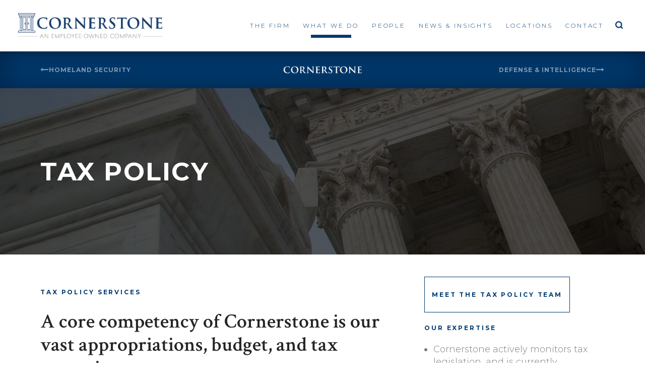

--- FILE ---
content_type: text/html; charset=UTF-8
request_url: https://cgagroup.com/services/tax-policy/
body_size: 16248
content:
<!doctype html>
<html lang="en-US">
<head>
	<!-- test -->
	<meta charset="UTF-8">
	<meta name="viewport" content="width=device-width, initial-scale=1">
	<link rel="profile" href="http://gmpg.org/xfn/11">
	<link rel="shortcut icon" type="image/x-icon" href="/favicon.ico">   

	<meta name='robots' content='index, follow, max-image-preview:large, max-snippet:-1, max-video-preview:-1' />
	<style>img:is([sizes="auto" i], [sizes^="auto," i]) { contain-intrinsic-size: 3000px 1500px }</style>
	
	<!-- This site is optimized with the Yoast SEO Premium plugin v26.5 (Yoast SEO v26.5) - https://yoast.com/wordpress/plugins/seo/ -->
	<title>Tax Policy - Cornerstone Government Affairs</title>
	<link rel="canonical" href="https://cgagroup.com/services/tax-policy/" />
	<meta property="og:locale" content="en_US" />
	<meta property="og:type" content="article" />
	<meta property="og:title" content="Tax Policy" />
	<meta property="og:description" content="A core competency of Cornerstone is our vast appropriations, budget, and tax expertise. We have amassed a formidable and highly … More" />
	<meta property="og:url" content="https://cgagroup.com/services/tax-policy/" />
	<meta property="og:site_name" content="Cornerstone Government Affairs" />
	<meta property="article:modified_time" content="2025-06-26T15:54:17+00:00" />
	<meta name="twitter:card" content="summary_large_image" />
	<meta name="twitter:label1" content="Est. reading time" />
	<meta name="twitter:data1" content="1 minute" />
	<script type="application/ld+json" class="yoast-schema-graph">{"@context":"https://schema.org","@graph":[{"@type":"WebPage","@id":"https://cgagroup.com/services/tax-policy/","url":"https://cgagroup.com/services/tax-policy/","name":"Tax Policy - Cornerstone Government Affairs","isPartOf":{"@id":"https://cgagroup.com/#website"},"datePublished":"2017-10-09T16:27:57+00:00","dateModified":"2025-06-26T15:54:17+00:00","breadcrumb":{"@id":"https://cgagroup.com/services/tax-policy/#breadcrumb"},"inLanguage":"en-US","potentialAction":[{"@type":"ReadAction","target":["https://cgagroup.com/services/tax-policy/"]}]},{"@type":"BreadcrumbList","@id":"https://cgagroup.com/services/tax-policy/#breadcrumb","itemListElement":[{"@type":"ListItem","position":1,"name":"Home","item":"https://cgagroup.com/"},{"@type":"ListItem","position":2,"name":"Tax Policy"}]},{"@type":"WebSite","@id":"https://cgagroup.com/#website","url":"https://cgagroup.com/","name":"Cornerstone Government Affairs","description":"Government Relations and Lobbying","publisher":{"@id":"https://cgagroup.com/#organization"},"potentialAction":[{"@type":"SearchAction","target":{"@type":"EntryPoint","urlTemplate":"https://cgagroup.com/?s={search_term_string}"},"query-input":{"@type":"PropertyValueSpecification","valueRequired":true,"valueName":"search_term_string"}}],"inLanguage":"en-US"},{"@type":"Organization","@id":"https://cgagroup.com/#organization","name":"Cornerstone Government Affairs","url":"https://cgagroup.com/","logo":{"@type":"ImageObject","inLanguage":"en-US","@id":"https://cgagroup.com/#/schema/logo/image/","url":"https://cgagroup.com/wp-content/uploads/2017/09/logo-small.svg","contentUrl":"https://cgagroup.com/wp-content/uploads/2017/09/logo-small.svg","caption":"Cornerstone Government Affairs"},"image":{"@id":"https://cgagroup.com/#/schema/logo/image/"}}]}</script>
	<!-- / Yoast SEO Premium plugin. -->


<link rel='dns-prefetch' href='//www.google.com' />
<script type="text/javascript">
/* <![CDATA[ */
window._wpemojiSettings = {"baseUrl":"https:\/\/s.w.org\/images\/core\/emoji\/16.0.1\/72x72\/","ext":".png","svgUrl":"https:\/\/s.w.org\/images\/core\/emoji\/16.0.1\/svg\/","svgExt":".svg","source":{"concatemoji":"https:\/\/cgagroup.com\/wp-includes\/js\/wp-emoji-release.min.js?ver=66e9a08f0078fa47ecca6132e7cdc201"}};
/*! This file is auto-generated */
!function(s,n){var o,i,e;function c(e){try{var t={supportTests:e,timestamp:(new Date).valueOf()};sessionStorage.setItem(o,JSON.stringify(t))}catch(e){}}function p(e,t,n){e.clearRect(0,0,e.canvas.width,e.canvas.height),e.fillText(t,0,0);var t=new Uint32Array(e.getImageData(0,0,e.canvas.width,e.canvas.height).data),a=(e.clearRect(0,0,e.canvas.width,e.canvas.height),e.fillText(n,0,0),new Uint32Array(e.getImageData(0,0,e.canvas.width,e.canvas.height).data));return t.every(function(e,t){return e===a[t]})}function u(e,t){e.clearRect(0,0,e.canvas.width,e.canvas.height),e.fillText(t,0,0);for(var n=e.getImageData(16,16,1,1),a=0;a<n.data.length;a++)if(0!==n.data[a])return!1;return!0}function f(e,t,n,a){switch(t){case"flag":return n(e,"\ud83c\udff3\ufe0f\u200d\u26a7\ufe0f","\ud83c\udff3\ufe0f\u200b\u26a7\ufe0f")?!1:!n(e,"\ud83c\udde8\ud83c\uddf6","\ud83c\udde8\u200b\ud83c\uddf6")&&!n(e,"\ud83c\udff4\udb40\udc67\udb40\udc62\udb40\udc65\udb40\udc6e\udb40\udc67\udb40\udc7f","\ud83c\udff4\u200b\udb40\udc67\u200b\udb40\udc62\u200b\udb40\udc65\u200b\udb40\udc6e\u200b\udb40\udc67\u200b\udb40\udc7f");case"emoji":return!a(e,"\ud83e\udedf")}return!1}function g(e,t,n,a){var r="undefined"!=typeof WorkerGlobalScope&&self instanceof WorkerGlobalScope?new OffscreenCanvas(300,150):s.createElement("canvas"),o=r.getContext("2d",{willReadFrequently:!0}),i=(o.textBaseline="top",o.font="600 32px Arial",{});return e.forEach(function(e){i[e]=t(o,e,n,a)}),i}function t(e){var t=s.createElement("script");t.src=e,t.defer=!0,s.head.appendChild(t)}"undefined"!=typeof Promise&&(o="wpEmojiSettingsSupports",i=["flag","emoji"],n.supports={everything:!0,everythingExceptFlag:!0},e=new Promise(function(e){s.addEventListener("DOMContentLoaded",e,{once:!0})}),new Promise(function(t){var n=function(){try{var e=JSON.parse(sessionStorage.getItem(o));if("object"==typeof e&&"number"==typeof e.timestamp&&(new Date).valueOf()<e.timestamp+604800&&"object"==typeof e.supportTests)return e.supportTests}catch(e){}return null}();if(!n){if("undefined"!=typeof Worker&&"undefined"!=typeof OffscreenCanvas&&"undefined"!=typeof URL&&URL.createObjectURL&&"undefined"!=typeof Blob)try{var e="postMessage("+g.toString()+"("+[JSON.stringify(i),f.toString(),p.toString(),u.toString()].join(",")+"));",a=new Blob([e],{type:"text/javascript"}),r=new Worker(URL.createObjectURL(a),{name:"wpTestEmojiSupports"});return void(r.onmessage=function(e){c(n=e.data),r.terminate(),t(n)})}catch(e){}c(n=g(i,f,p,u))}t(n)}).then(function(e){for(var t in e)n.supports[t]=e[t],n.supports.everything=n.supports.everything&&n.supports[t],"flag"!==t&&(n.supports.everythingExceptFlag=n.supports.everythingExceptFlag&&n.supports[t]);n.supports.everythingExceptFlag=n.supports.everythingExceptFlag&&!n.supports.flag,n.DOMReady=!1,n.readyCallback=function(){n.DOMReady=!0}}).then(function(){return e}).then(function(){var e;n.supports.everything||(n.readyCallback(),(e=n.source||{}).concatemoji?t(e.concatemoji):e.wpemoji&&e.twemoji&&(t(e.twemoji),t(e.wpemoji)))}))}((window,document),window._wpemojiSettings);
/* ]]> */
</script>
<style id='wp-emoji-styles-inline-css' type='text/css'>

	img.wp-smiley, img.emoji {
		display: inline !important;
		border: none !important;
		box-shadow: none !important;
		height: 1em !important;
		width: 1em !important;
		margin: 0 0.07em !important;
		vertical-align: -0.1em !important;
		background: none !important;
		padding: 0 !important;
	}
</style>
<link rel='stylesheet' id='wp-block-library-css' href='https://cgagroup.com/wp-includes/css/dist/block-library/style.min.css?ver=66e9a08f0078fa47ecca6132e7cdc201' type='text/css' media='all' />
<style id='classic-theme-styles-inline-css' type='text/css'>
/*! This file is auto-generated */
.wp-block-button__link{color:#fff;background-color:#32373c;border-radius:9999px;box-shadow:none;text-decoration:none;padding:calc(.667em + 2px) calc(1.333em + 2px);font-size:1.125em}.wp-block-file__button{background:#32373c;color:#fff;text-decoration:none}
</style>
<style id='global-styles-inline-css' type='text/css'>
:root{--wp--preset--aspect-ratio--square: 1;--wp--preset--aspect-ratio--4-3: 4/3;--wp--preset--aspect-ratio--3-4: 3/4;--wp--preset--aspect-ratio--3-2: 3/2;--wp--preset--aspect-ratio--2-3: 2/3;--wp--preset--aspect-ratio--16-9: 16/9;--wp--preset--aspect-ratio--9-16: 9/16;--wp--preset--color--black: #000000;--wp--preset--color--cyan-bluish-gray: #abb8c3;--wp--preset--color--white: #ffffff;--wp--preset--color--pale-pink: #f78da7;--wp--preset--color--vivid-red: #cf2e2e;--wp--preset--color--luminous-vivid-orange: #ff6900;--wp--preset--color--luminous-vivid-amber: #fcb900;--wp--preset--color--light-green-cyan: #7bdcb5;--wp--preset--color--vivid-green-cyan: #00d084;--wp--preset--color--pale-cyan-blue: #8ed1fc;--wp--preset--color--vivid-cyan-blue: #0693e3;--wp--preset--color--vivid-purple: #9b51e0;--wp--preset--gradient--vivid-cyan-blue-to-vivid-purple: linear-gradient(135deg,rgba(6,147,227,1) 0%,rgb(155,81,224) 100%);--wp--preset--gradient--light-green-cyan-to-vivid-green-cyan: linear-gradient(135deg,rgb(122,220,180) 0%,rgb(0,208,130) 100%);--wp--preset--gradient--luminous-vivid-amber-to-luminous-vivid-orange: linear-gradient(135deg,rgba(252,185,0,1) 0%,rgba(255,105,0,1) 100%);--wp--preset--gradient--luminous-vivid-orange-to-vivid-red: linear-gradient(135deg,rgba(255,105,0,1) 0%,rgb(207,46,46) 100%);--wp--preset--gradient--very-light-gray-to-cyan-bluish-gray: linear-gradient(135deg,rgb(238,238,238) 0%,rgb(169,184,195) 100%);--wp--preset--gradient--cool-to-warm-spectrum: linear-gradient(135deg,rgb(74,234,220) 0%,rgb(151,120,209) 20%,rgb(207,42,186) 40%,rgb(238,44,130) 60%,rgb(251,105,98) 80%,rgb(254,248,76) 100%);--wp--preset--gradient--blush-light-purple: linear-gradient(135deg,rgb(255,206,236) 0%,rgb(152,150,240) 100%);--wp--preset--gradient--blush-bordeaux: linear-gradient(135deg,rgb(254,205,165) 0%,rgb(254,45,45) 50%,rgb(107,0,62) 100%);--wp--preset--gradient--luminous-dusk: linear-gradient(135deg,rgb(255,203,112) 0%,rgb(199,81,192) 50%,rgb(65,88,208) 100%);--wp--preset--gradient--pale-ocean: linear-gradient(135deg,rgb(255,245,203) 0%,rgb(182,227,212) 50%,rgb(51,167,181) 100%);--wp--preset--gradient--electric-grass: linear-gradient(135deg,rgb(202,248,128) 0%,rgb(113,206,126) 100%);--wp--preset--gradient--midnight: linear-gradient(135deg,rgb(2,3,129) 0%,rgb(40,116,252) 100%);--wp--preset--font-size--small: 13px;--wp--preset--font-size--medium: 20px;--wp--preset--font-size--large: 36px;--wp--preset--font-size--x-large: 42px;--wp--preset--spacing--20: 0.44rem;--wp--preset--spacing--30: 0.67rem;--wp--preset--spacing--40: 1rem;--wp--preset--spacing--50: 1.5rem;--wp--preset--spacing--60: 2.25rem;--wp--preset--spacing--70: 3.38rem;--wp--preset--spacing--80: 5.06rem;--wp--preset--shadow--natural: 6px 6px 9px rgba(0, 0, 0, 0.2);--wp--preset--shadow--deep: 12px 12px 50px rgba(0, 0, 0, 0.4);--wp--preset--shadow--sharp: 6px 6px 0px rgba(0, 0, 0, 0.2);--wp--preset--shadow--outlined: 6px 6px 0px -3px rgba(255, 255, 255, 1), 6px 6px rgba(0, 0, 0, 1);--wp--preset--shadow--crisp: 6px 6px 0px rgba(0, 0, 0, 1);}:where(.is-layout-flex){gap: 0.5em;}:where(.is-layout-grid){gap: 0.5em;}body .is-layout-flex{display: flex;}.is-layout-flex{flex-wrap: wrap;align-items: center;}.is-layout-flex > :is(*, div){margin: 0;}body .is-layout-grid{display: grid;}.is-layout-grid > :is(*, div){margin: 0;}:where(.wp-block-columns.is-layout-flex){gap: 2em;}:where(.wp-block-columns.is-layout-grid){gap: 2em;}:where(.wp-block-post-template.is-layout-flex){gap: 1.25em;}:where(.wp-block-post-template.is-layout-grid){gap: 1.25em;}.has-black-color{color: var(--wp--preset--color--black) !important;}.has-cyan-bluish-gray-color{color: var(--wp--preset--color--cyan-bluish-gray) !important;}.has-white-color{color: var(--wp--preset--color--white) !important;}.has-pale-pink-color{color: var(--wp--preset--color--pale-pink) !important;}.has-vivid-red-color{color: var(--wp--preset--color--vivid-red) !important;}.has-luminous-vivid-orange-color{color: var(--wp--preset--color--luminous-vivid-orange) !important;}.has-luminous-vivid-amber-color{color: var(--wp--preset--color--luminous-vivid-amber) !important;}.has-light-green-cyan-color{color: var(--wp--preset--color--light-green-cyan) !important;}.has-vivid-green-cyan-color{color: var(--wp--preset--color--vivid-green-cyan) !important;}.has-pale-cyan-blue-color{color: var(--wp--preset--color--pale-cyan-blue) !important;}.has-vivid-cyan-blue-color{color: var(--wp--preset--color--vivid-cyan-blue) !important;}.has-vivid-purple-color{color: var(--wp--preset--color--vivid-purple) !important;}.has-black-background-color{background-color: var(--wp--preset--color--black) !important;}.has-cyan-bluish-gray-background-color{background-color: var(--wp--preset--color--cyan-bluish-gray) !important;}.has-white-background-color{background-color: var(--wp--preset--color--white) !important;}.has-pale-pink-background-color{background-color: var(--wp--preset--color--pale-pink) !important;}.has-vivid-red-background-color{background-color: var(--wp--preset--color--vivid-red) !important;}.has-luminous-vivid-orange-background-color{background-color: var(--wp--preset--color--luminous-vivid-orange) !important;}.has-luminous-vivid-amber-background-color{background-color: var(--wp--preset--color--luminous-vivid-amber) !important;}.has-light-green-cyan-background-color{background-color: var(--wp--preset--color--light-green-cyan) !important;}.has-vivid-green-cyan-background-color{background-color: var(--wp--preset--color--vivid-green-cyan) !important;}.has-pale-cyan-blue-background-color{background-color: var(--wp--preset--color--pale-cyan-blue) !important;}.has-vivid-cyan-blue-background-color{background-color: var(--wp--preset--color--vivid-cyan-blue) !important;}.has-vivid-purple-background-color{background-color: var(--wp--preset--color--vivid-purple) !important;}.has-black-border-color{border-color: var(--wp--preset--color--black) !important;}.has-cyan-bluish-gray-border-color{border-color: var(--wp--preset--color--cyan-bluish-gray) !important;}.has-white-border-color{border-color: var(--wp--preset--color--white) !important;}.has-pale-pink-border-color{border-color: var(--wp--preset--color--pale-pink) !important;}.has-vivid-red-border-color{border-color: var(--wp--preset--color--vivid-red) !important;}.has-luminous-vivid-orange-border-color{border-color: var(--wp--preset--color--luminous-vivid-orange) !important;}.has-luminous-vivid-amber-border-color{border-color: var(--wp--preset--color--luminous-vivid-amber) !important;}.has-light-green-cyan-border-color{border-color: var(--wp--preset--color--light-green-cyan) !important;}.has-vivid-green-cyan-border-color{border-color: var(--wp--preset--color--vivid-green-cyan) !important;}.has-pale-cyan-blue-border-color{border-color: var(--wp--preset--color--pale-cyan-blue) !important;}.has-vivid-cyan-blue-border-color{border-color: var(--wp--preset--color--vivid-cyan-blue) !important;}.has-vivid-purple-border-color{border-color: var(--wp--preset--color--vivid-purple) !important;}.has-vivid-cyan-blue-to-vivid-purple-gradient-background{background: var(--wp--preset--gradient--vivid-cyan-blue-to-vivid-purple) !important;}.has-light-green-cyan-to-vivid-green-cyan-gradient-background{background: var(--wp--preset--gradient--light-green-cyan-to-vivid-green-cyan) !important;}.has-luminous-vivid-amber-to-luminous-vivid-orange-gradient-background{background: var(--wp--preset--gradient--luminous-vivid-amber-to-luminous-vivid-orange) !important;}.has-luminous-vivid-orange-to-vivid-red-gradient-background{background: var(--wp--preset--gradient--luminous-vivid-orange-to-vivid-red) !important;}.has-very-light-gray-to-cyan-bluish-gray-gradient-background{background: var(--wp--preset--gradient--very-light-gray-to-cyan-bluish-gray) !important;}.has-cool-to-warm-spectrum-gradient-background{background: var(--wp--preset--gradient--cool-to-warm-spectrum) !important;}.has-blush-light-purple-gradient-background{background: var(--wp--preset--gradient--blush-light-purple) !important;}.has-blush-bordeaux-gradient-background{background: var(--wp--preset--gradient--blush-bordeaux) !important;}.has-luminous-dusk-gradient-background{background: var(--wp--preset--gradient--luminous-dusk) !important;}.has-pale-ocean-gradient-background{background: var(--wp--preset--gradient--pale-ocean) !important;}.has-electric-grass-gradient-background{background: var(--wp--preset--gradient--electric-grass) !important;}.has-midnight-gradient-background{background: var(--wp--preset--gradient--midnight) !important;}.has-small-font-size{font-size: var(--wp--preset--font-size--small) !important;}.has-medium-font-size{font-size: var(--wp--preset--font-size--medium) !important;}.has-large-font-size{font-size: var(--wp--preset--font-size--large) !important;}.has-x-large-font-size{font-size: var(--wp--preset--font-size--x-large) !important;}
:where(.wp-block-post-template.is-layout-flex){gap: 1.25em;}:where(.wp-block-post-template.is-layout-grid){gap: 1.25em;}
:where(.wp-block-columns.is-layout-flex){gap: 2em;}:where(.wp-block-columns.is-layout-grid){gap: 2em;}
:root :where(.wp-block-pullquote){font-size: 1.5em;line-height: 1.6;}
</style>
<link rel='stylesheet' id='ctf_styles-css' href='https://cgagroup.com/wp-content/plugins/custom-twitter-feeds-pro/css/ctf-styles.min.css?ver=2.5.1' type='text/css' media='all' />
<link rel='stylesheet' id='google-fonts-css' href='https://fonts.googleapis.com/css?family=Crimson+Text:400,600,700|Montserrat:300,400,500,700' type='text/css' media='all' />
<link rel='stylesheet' id='cornerstone-style-css' href='https://cgagroup.com/wp-content/themes/cornerstone/css/cornerstone.min.css?ver=0.7.3' type='text/css' media='all' />
<link rel='stylesheet' id='custom-styling-css' href='https://cgagroup.com/wp-content/themes/cornerstone/css/custom-styles.css?ver=0.7.3' type='text/css' media='all' />
<script type="text/javascript" src="https://cgagroup.com/wp-includes/js/jquery/jquery.min.js?ver=3.7.1" id="jquery-core-js"></script>
<script type="text/javascript" src="https://cgagroup.com/wp-includes/js/jquery/jquery-migrate.min.js?ver=3.4.1" id="jquery-migrate-js"></script>
<link rel="https://api.w.org/" href="https://cgagroup.com/wp-json/" /><link rel="alternate" title="oEmbed (JSON)" type="application/json+oembed" href="https://cgagroup.com/wp-json/oembed/1.0/embed?url=https%3A%2F%2Fcgagroup.com%2Fservices%2Ftax-policy%2F" />
<link rel="alternate" title="oEmbed (XML)" type="text/xml+oembed" href="https://cgagroup.com/wp-json/oembed/1.0/embed?url=https%3A%2F%2Fcgagroup.com%2Fservices%2Ftax-policy%2F&#038;format=xml" />
<meta property="og:locale" name="og:locale" content="en_US" />
<meta property="og:site_name" name="og:site_name" content="Cornerstone Government Affairs" />
<meta property="og:url" name="og:url" content="https://cgagroup.com/services/tax-policy/" />
<meta property="og:title" name="og:title" content="" />
<meta property="og:type" name="og:type" content="website" />
<meta property="og:description" name="og:description" content="A core competency of Cornerstone is our vast appropriations, budget, and tax expertise. We have amassed a formidable and highly respected team of former appropriations" />
<meta property="description" name="description" content="A core competency of Cornerstone is our vast appropriations, budget, and tax expertise. We have amassed a formidable and highly respected team of former appropriations" />
		<style type="text/css" id="wp-custom-css">
			#post-1507 > div > div > img.attachment-large.size-large.wp-post-image {
	height: 25%!important;
}

#post-1768 > div.row > div.col.col--sm.col--right > div.esg-button-container > a::before {
	display: none;
}

#esg_contact_trigger::before {
	display: none;
}

h1 {
	hyphens: none!important;
	-webkit-hyphens: none!important;
	-ms-hyphens: none!important;
}

#Dover {
	display: none!important;
}
div.people_intro p {
		color: #8c8279;
    font-family: Crimson Text,serif;
    font-size: 1.11111rem;
    font-weight: 600;
    margin-top: 0;	
}

.front-page__featured-articles__container .twitter-feed{
	display: none;
}

@media (min-width: 48em)
.right-header-spacer {
    display: none;
}

.cga_service-template-default .col--right ul li:has(h3) {
    list-style-type: none;
	  margin-left: -10px;
}

.cga_service-template-default .col--right ul li h3{
	color: #003a70;
    font-size: 18px;
    font-weight: 700;
    letter-spacing: .13em;
    margin: 1.5rem 0 0;
}

.jumbotron--front-page .jumbotron__content__outer:before{
	background-color: transparent;
}		</style>
		
	<style>
	.gform_wrapper input, .gform_wrapper textarea {
		text-transform: none;
	}

	.front-page__content {
		padding-top: 2.44444rem;
	}

	.jumbotron {
		margin-bottom: 2.44444rem;
	}

	.jumbotron--front-page {
		margin-bottom: 0;
	} 

	.jumbotron__content__inner {
		width: 60%;
	}


	@media (max-height: 800px) and (min-width: 768px) {
		.jumbotron {
			height: 18.33333rem;
		}
		.jumbotron--front-page {
			height: 22.33333rem;
		}	
		.jumbotron__image img {
			object-position: center center;
		}
	}
	@media (max-width: 500px){
		h1, h2, h3, h4, h5, h6{
			-webkit-hyphens: none;
  			-ms-hyphens: none;
  			hyphens: none;
  			word-break: initial;
		}
		h1.slider__heading {
			font-size: 1.2rem;
			hyphens: none;
		}

		.slider__content__inner p {
			font-size: .9rem;
		}
	}
	@media (max-width: 432px){
		h1.slider__heading {
			font-size: 1.1rem;
			
		}

	}
	@media (max-width: 404px){
		h1.slider__heading {
			font-size: 1.0rem;
			
		}
		.slider__content__inner p {
			font-size: .85rem;
		}
	}
	@media (max-width: 375px){
		.jumbotron__heading {
			font-size: 1.0rem;
		}
	}
	@media (max-width: 346px){
		h1.slider__heading {
			font-size: .85rem;
			-webkit-hyphens: none;
  			-ms-hyphens: none;
  			hyphens: none;
		}
		.button.button--thin {
			padding-bottom: .9em;
			padding-top: .9em;
		}
	}
	@media (max-width: 333px){
		h1.slider__heading {
			font-size: .80rem;
			
		}
		.slider__content__inner p {
			font-size: .80rem;
		}
	}
	@media screen and (-ms-high-contrast: active), screen and (-ms-high-contrast: none) {  
	   /* IE10+ specific styles go here */
	   .twitter-feed {
		   display: none;
	   }  
	}
	
	@supports not (display: grid) {
	   /* Styles for browsers that do not support css grid */
	   .twitter-feed {
			display: none;
		}  
 	}

	</style>

<!-- Google tag (gtag.js) -->
<script async src="https://www.googletagmanager.com/gtag/js?id=G-8DK169TZ84"></script>
<script>
  window.dataLayer = window.dataLayer || [];
  function gtag(){dataLayer.push(arguments);}
  gtag('js', new Date());

  gtag('config', 'G-8DK169TZ84');
</script>


</head>

<body class="wp-singular cga_service-template-default single single-cga_service postid-258 wp-custom-logo wp-theme-cornerstone group-blog">

<div id="page" class="site">

	<a class="skip-link screen-reader-text" href="#content">Skip to content</a>

	<div class="site-header__outer">

		<header id="masthead" class="site-header">

			<div class="site-header__container">

				<!-- Menu Button -->

				<button id="menu-toggle" class="menu-toggle" aria-controls="primary-menu" aria-expanded="false"><svg id="6705411c-6ee7-4d50-abd1-a4ef250738ae" data-name="Layer 1" xmlns="http://www.w3.org/2000/svg" viewBox="0 0 31 30.96"><defs><style>.\36 fc745e0-8f1b-453f-9950-616777b6a82e{fill:#003a70}</style></defs><title>icon-menu</title><path id="b6c0e2f6-3100-40bf-a3c2-87d44131159e" data-name="Menu" class="6fc745e0-8f1b-453f-9950-616777b6a82e" d="M1.706 22.075h27.587a1.52 1.52 0 0 1 1.7 1.2 1.518 1.518 0 0 1-1.7 1.2H1.706a1.516 1.516 0 0 1-1.7-1.2 1.518 1.518 0 0 1 1.7-1.2zM29.293 8.886H1.706a1.517 1.517 0 0 1-1.7-1.2 1.519 1.519 0 0 1 1.7-1.2h27.587a1.521 1.521 0 0 1 1.7 1.2 1.519 1.519 0 0 1-1.7 1.2zm0 7.8H1.706A1.519 1.519 0 0 1 .007 15.48a1.518 1.518 0 0 1 1.7-1.2h27.586a1.52 1.52 0 0 1 1.7 1.2 1.521 1.521 0 0 1-1.7 1.2z"/></svg></button>

				<div class="site-branding">

					<!-- Logo -->

					<div class="logo">

						


						
							<p class="site-title aspect-ratio-content"><a href="https://cgagroup.com/" rel="home"><img src="/wp-content/themes/cornerstone/img/2021_cornerstone_logo.png"/></a></p>

						
					</div>

				</div>
				<!-- .site-branding -->

				<!-- Contact Button -->

				<button id="mobile-contact-open" class="contact contact--mobile mobile-contact-open"><svg id="31293f21-66f8-42bf-bb9e-727a9136452b" xmlns="http://www.w3.org/2000/svg" viewBox="0 0 25.92 26.2363"><defs><style>.\34 f4d4eac-bf39-4efa-9c88-db1affc54e98{fill:#003a70}</style></defs><title>Contact</title><path class="4f4d4eac-bf39-4efa-9c88-db1affc54e98" d="M17.029 1.877a.75.75 0 0 0-.354 1.458 8.079 8.079 0 0 1 5.946 9.74.75.75 0 1 0 1.457.352 9.58 9.58 0 0 0-7.05-11.55zm-1.131 4.67a4.768 4.768 0 0 1 3.508 5.75.75.75 0 0 0 1.46.352 6.272 6.272 0 0 0-4.615-7.56.75.75 0 0 0-.353 1.458zm4.837 14.637l-2.99-3.592a1.83 1.83 0 0 0-1.084-.788 2.078 2.078 0 0 0-1.576.22l-2.047 1.182-5.208-9.02 2.045-1.183a1.97 1.97 0 0 0 .842-2.586L9.097 1.03a.712.712 0 0 0-.052-.114 1.824 1.824 0 0 0-1.121-.85 2.1 2.1 0 0 0-1.505.179l-2.643.87a.754.754 0 0 0-.141.063C2.01 2.117 1.31 4.322 1.66 7.39a25.394 25.394 0 0 0 3.373 9.384c3.324 5.754 7.79 9.462 11.035 9.462a3.49 3.49 0 0 0 1.772-.453.745.745 0 0 0 .111-.078l2.116-1.804a1.96 1.96 0 0 0 .74-2.612.76.76 0 0 0-.073-.105zm-1.482 1.457a.725.725 0 0 0-.111.079l-2.106 1.795c-2.12 1.12-6.992-2.065-10.703-8.491a23.875 23.875 0 0 1-3.182-8.805c-.27-2.355.158-4.063 1.173-4.704l2.63-.866a.744.744 0 0 0 .142-.064.583.583 0 0 1 .44-.07.346.346 0 0 1 .184.113l1.61 4.359a.62.62 0 0 0 .052.113.48.48 0 0 1-.256.604L6.431 8.261a.75.75 0 0 0-.275 1.025l5.958 10.32a.75.75 0 0 0 1.025.274l2.697-1.558a.592.592 0 0 1 .438-.069.337.337 0 0 1 .21.15.779.779 0 0 0 .073.106l2.97 3.569a.501.501 0 0 1-.274.563z"/></svg></button>

			</div>

			<!-- Navigation -->

			<nav id="site-navigation" class="main-navigation">

				<div class="menu-primary-menu-container"><ul id="menu-primary-menu" class="menu-primary-menu"><li class="firm menu-item menu-item-type-custom menu-item-object-custom menu-item-has-children"><a href="#!">The Firm</a>
<ul class="sub-menu">
<li class=" menu-item menu-item-type-post_type menu-item-object-page"><a href="https://cgagroup.com/about-cga/">Why Cornerstone</a></li>
<li class=" menu-item menu-item-type-post_type menu-item-object-page"><a href="https://cgagroup.com/firm-history/">Firm History</a></li>
<li class=" menu-item menu-item-type-post_type menu-item-object-page"><a href="https://cgagroup.com/giving-back/">Giving Back</a></li>
</ul>
</li>
<li class="services menu-item menu-item-type-custom menu-item-object-custom current-menu-item"><a href="#!">What We Do</a><div class="sub-menu sub-menu--services"><div class="sub-menu__col hello sub-menu__col--capabilities"><div class="sub-menu__header">Capabilities</div><ul><li><a href="https://cgagroup.com/services/federal-government-relations/">Federal Government Relations</a><ul></ul></li><li><a href="https://cgagroup.com/services/state-government-relations/">State Government Relations</a><ul></ul></li><li><a href="https://cgagroup.com/services/public-affairs-and-strategic-communications/">Public Affairs &amp; Strategic Communications</a><ul></ul></li><li><a href="https://cgagroup.com/services/political-action-committees/">Political Consulting &amp; Political Action Committees</a><ul></ul></li><li><a href="https://cgagroup.com/services/grant-consulting/">Grant Consulting</a><ul></ul></li><li><a href="https://cgagroup.com/services/association-coalition-management/">Association &amp; Coalition Management</a><ul></ul></li><li><a href="https://cgagroup.com/services/business-advisory-services/">Business Advisory Services</a><ul></ul></li></ul></div><!-- // .sub-menu__col.sub-menu__col--capabilities --><div class="sub-menu__col sub-menu__col--expertise"><div class="sub-menu__header">Expertise</div><ul><li><a href="https://cgagroup.com/services/agriculture/">Agriculture</a><ul></ul></li><li><a href="https://cgagroup.com/services/budget-appropriations/">Budget &amp; Appropriations</a><ul></ul></li><li><a href="https://cgagroup.com/services/economic-development/">Economic Development</a><ul></ul></li><li><a href="https://cgagroup.com/services/education/">Education</a><ul></ul></li><li><a href="https://cgagroup.com/services/energy-and-environment/">Energy &amp; Environment</a><ul></ul></li><li><a href="https://cgagroup.com/services/financial-services/">Financial Services</a><ul></ul></li><li><a href="https://cgagroup.com/services/health/">Health</a><ul></ul></li><li><a href="https://cgagroup.com/services/international-affairs/">International Affairs</a><ul></ul></li><li><a href="https://cgagroup.com/services/local-tribal-government/">Municipality &amp; Local Government</a><ul></ul></li><li><a href="https://cgagroup.com/services/national-security/">National Security</a><ul><li><a class="child_service" href="https://cgagroup.com/services/national-security/defense-health/">Defense Health</a></li><li><a class="child_service" href="https://cgagroup.com/services/national-security/homeland-security/">Homeland Security</a></li><li><a class="child_service" href="https://cgagroup.com/services/national-security/defense/">Defense & Intelligence</a></li><li><a class="child_service" href="https://cgagroup.com/services/national-security/cyber-security/">Cyber</a></li></ul></li><li><a href="https://cgagroup.com/services/tax-policy/">Tax Policy</a><ul></ul></li><li><a href="https://cgagroup.com/services/technology-telecommunications/">Technology &amp; Telecommunications</a><ul></ul></li><li><a href="https://cgagroup.com/services/trade/">Trade</a><ul></ul></li><li><a href="https://cgagroup.com/services/transportation-infrastructure/">Transportation &amp; Infrastructure</a><ul></ul></li><li><a href="https://cgagroup.com/services/tribal-government/">Tribal Government</a><ul></ul></li></ul></div><!-- // .sub-menu__col.sub-menu__col--expertise --></div><!-- // .sub-menu.sub-menu--services --></li>
<li class="people menu-item menu-item-type-post_type menu-item-object-page"><a href="https://cgagroup.com/people/">People</a><div class="sub-menu sub-menu--people"><div class="sub-menu__col"><form role="search" method="get" class="search-form search-form--people" action="https://cgagroup.com/"><label><span class="screen-reader-text">Search by Name</span><input type="search" class="search-field" placeholder="Search by Name" value="" name="s" /></label><button type="submit"><img src="/wp-content/themes/cornerstone/img/icon-search.svg"/><i class="fa fa-long-arrow-right" aria-hidden="true"></i></button><input type="hidden" name="type" value="person"/></form></div><!-- // .sub-menu__col --><div class="sub-menu__col"><div class="sub-menu__header">Search by</div><ul class="sub-menu--people__segments"><li><button id="sub-menu__people__offices__trigger" class="trigger">Office</button><ul id="sub-menu__people__offices"><li><a href="https://cgagroup.com/offices/washington-dc/people/">Washington, D.C.</a></li><li><a href="https://cgagroup.com/offices/colorado-government-affairs/people/">Colorado</a></li><li><a href="https://cgagroup.com/offices/delaware-government-affairs/people/">Delaware</a></li><li><a href="https://cgagroup.com/offices/dc-local-government-affairs/people/">District of Columbia (local)</a></li><li><a href="https://cgagroup.com/offices/georgia-government-affairs/people/">Georgia</a></li><li><a href="https://cgagroup.com/offices/illinois-government-affairs/people/">Illinois</a></li><li><a href="https://cgagroup.com/offices/iowa-government-affairs/people/">Iowa</a></li><li><a href="https://cgagroup.com/offices/kentucky-government-affairs/people/">Kentucky</a></li><li><a href="https://cgagroup.com/offices/louisiana-government-affairs/people/">Louisiana</a></li><li><a href="https://cgagroup.com/offices/maine-government-affairs/people/">Maine</a></li><li><a href="https://cgagroup.com/offices/maryland-government-affairs/people/">Maryland</a></li><li><a href="https://cgagroup.com/offices/mississippi-government-affairs/people/">Mississippi</a></li><li><a href="https://cgagroup.com/offices/nevada/people/">Nevada</a></li><li><a href="https://cgagroup.com/offices/new-hampshire-government-affairs/people/">New Hampshire</a></li><li><a href="https://cgagroup.com/offices/oklahoma-government-affairs/people/">Oklahoma</a></li><li><a href="https://cgagroup.com/offices/south-carolina-government-affairs/people/">South Carolina</a></li><li><a href="https://cgagroup.com/offices/texas-government-affairs/people/">Texas</a></li></ul></li><li><button id="sub-menu__people__expertise__trigger" class="trigger">Expertise</button><ul id="sub-menu__people__expertise"><li><a href="https://cgagroup.com/services/agriculture/people/">Agriculture</a></li><li><a href="https://cgagroup.com/services/budget-appropriations/people/">Budget &amp; Appropriations</a></li><li><a href="https://cgagroup.com/services/economic-development/people/">Economic Development</a></li><li><a href="https://cgagroup.com/services/education/people/">Education</a></li><li><a href="https://cgagroup.com/services/energy-and-environment/people/">Energy &amp; Environment</a></li><li><a href="https://cgagroup.com/services/financial-services/people/">Financial Services</a></li><li><a href="https://cgagroup.com/services/health/people/">Health</a></li><li><a href="https://cgagroup.com/services/international-affairs/people/">International Affairs</a></li><li><a href="https://cgagroup.com/services/local-tribal-government/people/">Municipality &amp; Local Government</a></li><li><a href="https://cgagroup.com/services/defense-health/people/">Defense Health</a></li><li><a href="https://cgagroup.com/services/national-security/people/">National Security</a></li><li><a href="https://cgagroup.com/services/homeland-security/people/">Homeland Security</a></li><li><a href="https://cgagroup.com/services/tax-policy/people/">Tax Policy</a></li><li><a href="https://cgagroup.com/services/defense/people/">Defense & Intelligence</a></li><li><a href="https://cgagroup.com/services/technology-telecommunications/people/">Technology &amp; Telecommunications</a></li><li><a href="https://cgagroup.com/services/cyber-security/people/">Cyber</a></li><li><a href="https://cgagroup.com/services/trade/people/">Trade</a></li><li><a href="https://cgagroup.com/services/transportation-infrastructure/people/">Transportation &amp; Infrastructure</a></li><li><a href="https://cgagroup.com/services/tribal-government/people/">Tribal Government</a></li></ul></li><li><button id="sub-menu__people__capability__trigger" class="trigger">Capability</button><ul id="sub-menu__people__capability"><li><a href="https://cgagroup.com/services/federal-government-relations/people/">Federal Government Relations</a></li><li><a href="https://cgagroup.com/services/state-government-relations/people/">State Government Relations</a></li><li><a href="https://cgagroup.com/services/public-affairs-and-strategic-communications/people/">Public Affairs &amp; Strategic Communications</a></li><li><a href="https://cgagroup.com/services/political-action-committees/people/">Political Consulting &amp; Political Action Committees</a></li><li><a href="https://cgagroup.com/services/grant-consulting/people/">Grant Consulting</a></li><li><a href="https://cgagroup.com/services/association-coalition-management/people/">Association &amp; Coalition Management</a></li><li><a href="https://cgagroup.com/services/business-advisory-services/people/">Business Advisory Services</a></li></ul></li><li><a href="https://cgagroup.com/people/">View All</a></li></ul><!-- // .sub-menu--people__segments --></div><!-- // .sub-menu__col --></div><!-- // .sub-menu.sub-menu--people --></li>
<li class="insights menu-item menu-item-type-post_type menu-item-object-page"><a href="https://cgagroup.com/insights/">News & Insights</a></li>
<li class="offices menu-item menu-item-type-post_type menu-item-object-page"><a href="https://cgagroup.com/cornerstone-locations/">Locations</a><div class="sub-menu sub-menu--offices"><ul><li><h5 class="cga_region_nav_item" >Headquarters</h5><ul><li><a href="https://cgagroup.com/offices/washington-dc/"><span class="cities">Washington</span>District of Columbia</a></li></li></ul><li><h5 class="cga_region_nav_item" >Mid-Atlantic</h5><ul><li><a href="https://cgagroup.com/offices/delaware-government-affairs/"><span class="cities">Dover</span>Delaware</a></li></li></ul><ul><li><a href="https://cgagroup.com/offices/dc-local-government-affairs/"><span class="cities">Washington</span>District of Columbia (local)</a></li></li></ul><ul><li><a href="https://cgagroup.com/offices/maryland-government-affairs/"><span class="cities">Annapolis</span>Maryland</a></li></li></ul><li><h5 class="cga_region_nav_item" >Midwest</h5><ul><li><a href="https://cgagroup.com/offices/illinois-government-affairs/"><span class="cities">Chicago & Springfield</span>Illinois</a></li></li></ul><ul><li><a href="https://cgagroup.com/offices/iowa-government-affairs/"><span class="cities">Des Moines</span>Iowa</a></li></li></ul><ul><li><a href="https://cgagroup.com/offices/oklahoma-government-affairs/"><span class="cities">Oklahoma City</span>Oklahoma</a></li></li></ul><li><h5 class="cga_region_nav_item" >Mountain West</h5><ul><li><a href="https://cgagroup.com/offices/colorado-government-affairs/"><span class="cities">Denver</span>Colorado</a></li></li></ul><ul><li><a href="https://cgagroup.com/offices/nevada/"><span class="cities">Carson City & Las Vegas</span>Nevada</a></li></li></ul><li><h5 class="cga_region_nav_item" >Northeast</h5><ul><li><a href="https://cgagroup.com/offices/maine-government-affairs/"><span class="cities">Augusta</span>Maine</a></li></li></ul><ul><li><a href="https://cgagroup.com/offices/new-hampshire-government-affairs/"><span class="cities">Concord</span>New Hampshire</a></li></li></ul><li><h5 class="cga_region_nav_item" >South</h5><ul><li><a href="https://cgagroup.com/offices/georgia-government-affairs/"><span class="cities">Atlanta</span>Georgia</a></li></li></ul><ul><li><a href="https://cgagroup.com/offices/kentucky-government-affairs/"><span class="cities">Frankfort</span>Kentucky</a></li></li></ul><ul><li><a href="https://cgagroup.com/offices/louisiana-government-affairs/"><span class="cities">Baton Rouge</span>Louisiana</a></li></li></ul><ul><li><a href="https://cgagroup.com/offices/mississippi-government-affairs/"><span class="cities">Jackson</span>Mississippi</a></li></li></ul><ul><li><a href="https://cgagroup.com/offices/south-carolina-government-affairs/"><span class="cities">Columbia</span>South Carolina</a></li></li></ul><ul><li><a href="https://cgagroup.com/offices/texas-government-affairs/"><span class="cities">Austin & Dallas & Houston</span>Texas</a></li></li></ul></ul></div></li>
<li class=" menu-item menu-item-type-post_type menu-item-object-page"><a href="https://cgagroup.com/contact/">Contact</a></li>
</ul></div>
				<div class="search-form-mobile">

					<form role="search" method="get" class="search-form" action="https://cgagroup.com/">
	<label>
		<span class="screen-reader-text">Search</span>

		
			<input type="search" class="search-field" placeholder="Search Website" value="" name="s">

		
	</label>

	<div class="search-submit">
		<button type="submit"><svg xmlns="http://www.w3.org/2000/svg" width="16" height="16"><path fill-rule="evenodd" fill="#003A70" d="M15.656 15.655a1.136 1.136 0 0 1-1.609 0l-3.299-3.3c-2.666 1.897-6.379 1.668-8.77-.723a6.83 6.83 0 0 1 0-9.655 6.832 6.832 0 0 1 9.656 0c2.39 2.391 2.619 6.103.723 8.769l3.299 3.299a1.138 1.138 0 0 1 0 1.61zM10.025 3.587a4.55 4.55 0 1 0-6.437 6.435 4.55 4.55 0 0 0 6.437-6.435z"/></svg></button>
	</div>

	<div class="search-reset">
		<button type="reset"><svg id="f8299a2e-ba2d-431d-bb1a-56bc3f40a9aa" data-name="Layer 1" xmlns="http://www.w3.org/2000/svg" viewBox="0 0 24 24"><defs><style>.f37222e9-0371-45ea-93a3-3a053a76d71b{fill:#fff}</style></defs><title>icon-close</title><path class="f37222e9-0371-45ea-93a3-3a053a76d71b" d="M14.068 11.969l9.447 9.448a1.484 1.484 0 0 1-2.099 2.099l-9.447-9.448-9.447 9.448a1.484 1.484 0 0 1-2.099-2.099l9.447-9.448L.423 2.522a1.485 1.485 0 0 1 2.099-2.1l9.447 9.448L21.416.422a1.485 1.485 0 0 1 2.099 2.1z"/></svg></button>
	</div>
</form>

				</div>

				<button id="search-form-toggle" class="search-form-toggle"><svg xmlns="http://www.w3.org/2000/svg" width="16" height="16"><path fill-rule="evenodd" fill="#003A70" d="M15.656 15.655a1.136 1.136 0 0 1-1.609 0l-3.299-3.3c-2.666 1.897-6.379 1.668-8.77-.723a6.83 6.83 0 0 1 0-9.655 6.832 6.832 0 0 1 9.656 0c2.39 2.391 2.619 6.103.723 8.769l3.299 3.299a1.138 1.138 0 0 1 0 1.61zM10.025 3.587a4.55 4.55 0 1 0-6.437 6.435 4.55 4.55 0 0 0 6.437-6.435z"/></svg></button>

			</nav>
			<!-- #site-navigation -->

		</header>
		<!-- #masthead -->

		<div id="search-form-desktop" class="search-form-desktop">

			<div class="search-form-desktop__container">

				<form role="search" method="get" class="search-form" action="https://cgagroup.com/">
	<label>
		<span class="screen-reader-text">Search</span>

		
			<input type="search" class="search-field" placeholder="Search Website" value="" name="s">

		
	</label>

	<div class="search-submit">
		<button type="submit"><svg xmlns="http://www.w3.org/2000/svg" width="16" height="16"><path fill-rule="evenodd" fill="#003A70" d="M15.656 15.655a1.136 1.136 0 0 1-1.609 0l-3.299-3.3c-2.666 1.897-6.379 1.668-8.77-.723a6.83 6.83 0 0 1 0-9.655 6.832 6.832 0 0 1 9.656 0c2.39 2.391 2.619 6.103.723 8.769l3.299 3.299a1.138 1.138 0 0 1 0 1.61zM10.025 3.587a4.55 4.55 0 1 0-6.437 6.435 4.55 4.55 0 0 0 6.437-6.435z"/></svg></button>
	</div>

	<div class="search-reset">
		<button type="reset"><svg id="f8299a2e-ba2d-431d-bb1a-56bc3f40a9aa" data-name="Layer 1" xmlns="http://www.w3.org/2000/svg" viewBox="0 0 24 24"><defs><style>.f37222e9-0371-45ea-93a3-3a053a76d71b{fill:#fff}</style></defs><title>icon-close</title><path class="f37222e9-0371-45ea-93a3-3a053a76d71b" d="M14.068 11.969l9.447 9.448a1.484 1.484 0 0 1-2.099 2.099l-9.447-9.448-9.447 9.448a1.484 1.484 0 0 1-2.099-2.099l9.447-9.448L.423 2.522a1.485 1.485 0 0 1 2.099-2.1l9.447 9.448L21.416.422a1.485 1.485 0 0 1 2.099 2.1z"/></svg></button>
	</div>
</form>

			</div>

		</div>

	</div>

	<div id="content" class="site-content">

<main class="site-main" id="main">

	
		

<nav class="breadcrumbs">

	
		<div class="breadcrumbs__navigation">

			<div class="breadcrumbs__navigation__prev">

				
					
					<a href="https://cgagroup.com/services/national-security/homeland-security/"><span><i class="fa fa-long-arrow-left"></i>Homeland Security</span></a>

				
			</div>
        <a href="/" style="display: flex; justify-content: center; align-items: center;"><img class="logo-services" src="/wp-content/uploads/2025/09/Cornerstone-Logo-Transparent.png"/></a>			<div class="breadcrumbs__navigation__next">

				
					
					<a href="https://cgagroup.com/services/national-security/defense/"><span>Defense &amp; Intelligence<i class="fa fa-long-arrow-right"></i></span></a>

				
			</div>

		</div>

	
</nav>

		
<article class="post-258 cga_service type-cga_service status-publish hentry cga_service_type-expertise" id="post-258">

	
<div class="jumbotron jumbotron--shaded">
    <div class="jumbotron__image">
        <div class="aspect-ratio-content">
                            <img width="1280" height="360" src="https://cgagroup.com/wp-content/uploads/2017/10/CGA_Tax.jpg" class="attachment-full size-full" alt="" decoding="async" fetchpriority="high" srcset="https://cgagroup.com/wp-content/uploads/2017/10/CGA_Tax.jpg 1280w, https://cgagroup.com/wp-content/uploads/2017/10/CGA_Tax-300x84.jpg 300w, https://cgagroup.com/wp-content/uploads/2017/10/CGA_Tax-768x216.jpg 768w, https://cgagroup.com/wp-content/uploads/2017/10/CGA_Tax-1024x288.jpg 1024w" sizes="(max-width: 1280px) 100vw, 1280px" />                    </div>
    </div>

    <div class="jumbotron__content__outer">
        <div class="jumbotron__content__mid">
            <div class="jumbotron__content__inner">
                                    <h2 class="jumbotron__heading">Tax Policy</h2>                                                            </div>
        </div>
    </div>
    </div>

	<div class="row">

		<div class="col col--lg col--left">

			
				
					<h2>Tax Policy Services</h2>

				
			

			<h1>A core competency of Cornerstone is our vast appropriations, budget, and tax expertise.</h1>
<p>We have amassed a formidable and highly respected team of former appropriations subcommittee staff directors, budget specialists and legislative aides to senior legislators. Cornerstone professionals possess extensive experience working directly with political appointees and career staff within the federal and state agencies.</p>
<p>As a result, associations, coalitions, corporations, and other organizations have successfully turned to Cornerstone to achieve their tax policy and funding objectives.  Our team regularly works with, and holds strong ties to the staff and Members of the Appropriations and Finance Committees, the Department of Justice, the Department of Treasury, and the Department of Labor on behalf of several Cornerstone clients.</p>
				


				
						<a href="/contact" class="button button--ghost-light button--arrow">Contact Us</a>


					

				
		</div>
		<!-- // .col -->

		<div class="col col--sm col--right">

							
				<div>
					<a href="https://cgagroup.com/services/tax-policy/people/" class="button button--ghost-light button--arrow">Meet the Tax Policy Team</a>
				</div>

			

			
				<h2>Our Expertise</h2>

			
			<ul>

				
					<li>Cornerstone actively monitors tax legislation, and is currently monitoring tax reform for several clients</li>

				
			</ul>
	


				


		</div>

	</div>

</article>

	
</main>
<!-- #main -->


	</div>
	<!-- // #content -->

</div>
<!-- // #page -->

<footer class="site-footer">

	<div class="site-footer__inner">

		<section class="site-footer__internship">

			<div>
				Want to Join Our Team?
			</div>

			<a href="https://cgagroup.com/internships/" class="button button--ghost-dark button--thin">Learn More</a>

		</section>

		<div class="site-footer__contact">

			<address class="site-footer__contact__address">
				800 Maine Avenue, SW <br/>7th Floor<br/>
				Washington, DC 20024<br/>
				202.448.9500&nbsp;&nbsp;&nbsp;|&nbsp;&nbsp;&nbsp;<a href="/offices/washington-dc/">Email&nbsp;Us</a>
			</address>

			<aside class="site-footer__contact__twitter">

				<a hred="">Follow Us</a><a href="https://twitter.com/cgagroup" target="_blank"><i class="fa fa-twitter"></i></a>
        <a href="https://www.linkedin.com/company/cornerstone-government-affairs" target="_blank"><i class="fa fa-linkedin"></i></a>


			</aside>

		</div>

		<nav class="site-footer__links">

			<ul>

				<li><a href="https://cgagroup.com">Home</a></li>

				<li><a href="https://cgagroup.com/privacy-policy">Privacy Policy</a></li>

			</ul>

			<div class="site-footer__links__copyright">

				&copy; Copyright 2025 Cornerstone Government Affairs.<br/>
				All Rights Reserved.

			</div>

		</nav>

	</div>

</footer>

<!-- jake footer bug -->
<div class="jake-footer" style="text-align: center; display:block; font-size: 12px;">
    <!-- <p>Web design by <a class="" href="http://jakegroup.com">Jake Group</a></p> -->
</div>
<!-- /jake footer -->

<div id="mobile-contact" class="mobile-contact">

	<header class="mobile-contact__header">

		<div class="logo"><a href="https://cgagroup.com/" rel="home"><svg id="026bda68-b7f4-41aa-85a5-ee19629d63fa" data-name="OUTLINE" xmlns="http://www.w3.org/2000/svg" viewBox="0 0 284.75 50.4"><defs><style>.\37 d9dc957-6775-484c-8add-8d6b7ccda230{fill:#8c8279}.e9ea52ed-e9ee-42d4-bcf5-c4cc76fc2955{fill:#003a70}</style></defs><title>Cornerstone Government Affairs</title><path class="7d9dc957-6775-484c-8add-8d6b7ccda230" d="M55.559 39.16a3.947 3.947 0 0 0-3.503-1.611 4.435 4.435 0 0 0-4.729 4.728 4.523 4.523 0 0 0 1.349 3.442 5.664 5.664 0 0 0 3.69 1.116 7 7 0 0 0 2.728-.512v-3.1h-3.581v-.682h4.402v4.139a7.27 7.27 0 0 1-3.705.883 6.402 6.402 0 0 1-4.093-1.193 5.549 5.549 0 0 1 3.953-9.55 5.232 5.232 0 0 1 4.047 1.581zM72.919 42.184c0 3.38-1.953 5.38-5.256 5.38-3.364 0-5.286-1.985-5.286-5.458 0-3.286 2-5.286 5.27-5.286 3.319 0 5.272 1.984 5.272 5.364zm-8.217-3.736a4.863 4.863 0 0 0-1.41 3.674c0 3.039 1.581 4.775 4.371 4.775a4.676 4.676 0 0 0 2.93-.962 4.87 4.87 0 0 0 1.41-3.75 4.836 4.836 0 0 0-1.41-3.737 4.996 4.996 0 0 0-5.89 0zM82.855 45.703l4.03-8.682h.9l-4.853 10.341h-.341l-4.666-10.34h.96zM98.835 41.719v.682h-4.248v4.278h4.852v.683h-5.673v-10.34h5.069v.682h-4.248v4.014zM106.088 37.021h2.108a6.371 6.371 0 0 1 2.28.264 2.327 2.327 0 0 1 1.38 2.217 2.985 2.985 0 0 1-1.117 2.28 2.816 2.816 0 0 1-1.38.572l3.891 5.008h-1.178l-3.767-4.945h-1.395v4.945h-.822zm1.938 4.713a3.386 3.386 0 0 0 1.97-.387 2.14 2.14 0 0 0 .93-1.876 1.656 1.656 0 0 0-.59-1.41 2.353 2.353 0 0 0-1.628-.357h-1.798v4.03zM128.456 47.362h-.775l-7.302-9.085v9.085h-.776v-10.34h.807l7.27 9.038v-9.039h.776zM147.087 47.362h-.821v-8.154l-4.31 8.154h-.714l-4.217-8.077v8.077h-.775v-10.34h.59l4.852 9.317 4.806-9.318h.588zM159.951 41.719v.682h-4.248v4.278h4.853v.683h-5.674v-10.34h5.07v.682h-4.249v4.014zM176.056 47.362h-.775l-7.302-9.085v9.085h-.775v-10.34h.806l7.271 9.038v-9.039h.775zM186.285 47.362h-.822v-9.658h-3.41v-.683h7.705v.683h-3.473zM212.372 47.362h-.93l-1.752-3.768h-4.806l-1.581 3.768h-.993l4.59-10.34h.604zm-5.193-9.178l-2 4.713h4.185zM222.895 41.75v.683h-3.642v4.93h-.822V37.02h4.976v.683h-4.154v4.046zM234.304 41.75v.683h-3.643v4.93h-.822V37.02h4.976v.683h-4.154v4.046zM249.012 47.362h-.93l-1.752-3.768h-4.806l-1.581 3.768h-.992l4.589-10.34h.605zm-5.194-9.178l-2 4.713h4.187zM255.893 47.362h-.822v-10.34h.822zM263.688 37.021h2.109a6.371 6.371 0 0 1 2.28.264 2.327 2.327 0 0 1 1.38 2.217 2.985 2.985 0 0 1-1.117 2.28 2.816 2.816 0 0 1-1.38.572l3.89 5.008h-1.177l-3.768-4.945h-1.394v4.945h-.823zm1.939 4.713a3.386 3.386 0 0 0 1.969-.387 2.14 2.14 0 0 0 .93-1.876 1.656 1.656 0 0 0-.59-1.41 2.353 2.353 0 0 0-1.627-.357h-1.798v4.03zM281.344 38.82a2.057 2.057 0 0 0-2-1.272 1.729 1.729 0 0 0-1.89 1.737c0 .915.464 1.441 2.014 2.356a8.754 8.754 0 0 1 1.814 1.194 2.31 2.31 0 0 1 .822 1.83 2.946 2.946 0 0 1-3.225 2.898 3.431 3.431 0 0 1-2.774-1.286l.449-1.04a2.587 2.587 0 0 0 2.418 1.597 2.087 2.087 0 0 0 2.31-2.077 1.782 1.782 0 0 0-.589-1.38 8.812 8.812 0 0 0-1.566-1.053 9.559 9.559 0 0 1-1.798-1.256 2.336 2.336 0 0 1-.698-1.66 2.668 2.668 0 0 1 2.775-2.588 3.075 3.075 0 0 1 2.465 1.177z"/><g id="c22d76a5-4acb-40cf-8db0-bbf398196a6d" data-name="CORNERSTONE"><path class="e9ea52ed-e9ee-42d4-bcf5-c4cc76fc2955" d="M48.938 27.218a10.315 10.315 0 0 1-3.392-8.068 10.287 10.287 0 0 1 3.2-7.494c1.969-1.804 4.567-2.899 8.642-2.899a27.057 27.057 0 0 1 3.966.273c1.04.138 1.915.384 2.735.466.3.026.41.164.41.328 0 .218-.082.546-.137 1.504-.055.902-.089 1.73-.144 2.276-.027.41-.082.63-.328.63-.219 0-.165-.235-.273-.602a3.568 3.568 0 0 0-1.005-1.839c-.903-.957-3.036-1.695-5.552-1.695a7.131 7.131 0 0 0-5.142 1.695c-1.996 1.832-2.516 4.43-2.516 7.083 0 6.51 4.95 9.737 8.616 9.737 2.433 0 3.91-.273 5.005-1.531a3.607 3.607 0 0 0 .77-1.141c.096-.328.164-.578.383-.578.191 0 .246.192.246.41a16.951 16.951 0 0 1-.47 3.004.966.966 0 0 1-.711.793 15.838 15.838 0 0 1-4.923.629c-3.746 0-6.891-.82-9.38-2.98zM68.11 19.478c0-4.677 3.09-10.72 11.295-10.72 6.81 0 11.049 3.965 11.049 10.228S86.078 30.2 79.13 30.2c-7.85 0-11.022-5.88-11.022-10.72zm18.515.52c0-6.127-3.528-9.928-8.014-9.928-3.145 0-6.727 1.75-6.727 8.56 0 5.69 3.145 10.202 8.396 10.202 1.914 0 6.345-.93 6.345-8.834zM144.408 17.072c0-4.157 0-4.923-.054-5.799-.055-.93-.155-1.323-1.058-1.515a5.658 5.658 0 0 0-1.066-.082c-.301 0-.465-.055-.465-.246s.191-.246.602-.246c.738 0 1.412-.016 2.096-.016.711.026 1.34.054 1.724.054.874 0 6.317 0 6.837-.028a10.663 10.663 0 0 0 1.175-.164 2.645 2.645 0 0 1 .438-.108c.137 0 .164.108.164.246a17.565 17.565 0 0 0-.218 1.777c-.028.274-.082 1.477-.137 1.806-.027.136-.082.3-.274.3s-.246-.137-.246-.383a2.941 2.941 0 0 0-.164-.984c-.191-.494-.465-.822-1.832-.986-.466-.054-3.337-.108-3.884-.108-.137 0-.191.082-.191.272v6.92c0 .192.027.301.19.301.603 0 3.748 0 4.377-.055a1.466 1.466 0 0 0 1.152-.462c.192-.219.3-.355.438-.355.109 0 .192.054.192.218s-.03.682-.06 2.049c-.01.547 0 1.269 0 1.46 0 .219 0 .52-.245.52-.191 0-.285-.29-.285-.427a4.772 4.772 0 0 0-.158-.707c-.137-.547-.542-.682-1.554-.792-.52-.054-3.227-.082-3.883-.082-.138 0-.164.11-.164.274v2.161c0 .93-.028 3.446 0 4.24.054 1.887.492 2.297 3.281 2.297a6.936 6.936 0 0 0 2.57-.328c.712-.328 1.04-.902 1.232-2.024.055-.3.109-.41.3-.41.219 0 .219.218.219.492a21.519 21.519 0 0 1-.355 3.036c-.192.71-.438.71-1.478.71-2.05 0-3.555-.054-4.731-.081a60.637 60.637 0 0 0-2.844-.082c-.3 0-.903 0-1.56.028-.628 0-1.34.054-1.886.054-.356 0-.547-.082-.547-.274 0-.136.11-.218.437-.218a4.421 4.421 0 0 0 .985-.11c.547-.109.684-.71.793-1.505.137-1.148.137-3.309.137-5.825zM182.307 29.51c-.438-.192-.52-.328-.52-.93 0-1.504-.07-3.154-.043-3.592.027-.41.109-.71.328-.71.246 0 .351.233.351.451a5.785 5.785 0 0 0 .246 1.395 3.77 3.77 0 0 0 3.911 2.762c2.462 0 3.666-1.668 3.666-3.117 0-1.34-.411-2.598-2.68-4.376l-1.258-.985c-3.009-2.352-4.048-4.267-4.048-6.481 0-3.009 2.516-5.17 6.318-5.17a13.234 13.234 0 0 1 3.637.465c.246.054.383.136.383.328 0 .356-.025 1.147-.025 3.28 0 .602-.086.702-.305.702-.191 0-.212-.17-.273-.492a3.696 3.696 0 0 0-.792-1.685 3.463 3.463 0 0 0-2.98-1.34c-2.025 0-3.255 1.176-3.255 2.817 0 1.258.628 2.215 2.899 3.939l.766.574c3.309 2.489 4.485 4.375 4.485 6.974a5.513 5.513 0 0 1-2.57 4.759 7.908 7.908 0 0 1-4.35 1.12 9 9 0 0 1-3.89-.688zM203.948 10.672l-4.075.109c-1.586.055-1.792.105-2.203.707a2.602 2.602 0 0 0-.35 1.015c-.055.219-.137.328-.3.328-.192 0-.246-.137-.246-.437 0-.438-.046-2.898.009-3.118.082-.354.164-.518.328-.518a6.377 6.377 0 0 0 1.176.328 28.6 28.6 0 0 0 2.735.136h10.83a13.164 13.164 0 0 0 1.887-.136 6.66 6.66 0 0 1 .738-.138c.192 0 .22.164.22.574 0 .576-.083 2.462-.083 3.173-.027.274-.082.438-.246.438-.22 0-.274-.137-.301-.547l-.027-.301c-.055-.71-.793-1.477-3.228-1.531l-3.445-.082v11.213c0 2.516 0 4.677.136 5.853.082.766.246 1.368 1.067 1.477a11.419 11.419 0 0 0 1.395.11c.3 0 .437.082.437.218 0 .192-.218.274-.519.274-1.806 0-3.546-.008-4.312-.008-.629 0-2.334.008-3.429.008-.354 0-.546-.082-.546-.274 0-.136.11-.218.438-.218a4.421 4.421 0 0 0 .984-.11c.547-.11.71-.711.793-1.505.137-1.148.137-3.309.137-5.825zM216.152 19.478c0-4.677 3.09-10.72 11.295-10.72 6.81 0 11.05 3.965 11.05 10.228S234.12 30.2 227.173 30.2c-7.849 0-11.021-5.88-11.021-10.72zm18.516.52c0-6.127-3.529-9.928-8.014-9.928-3.146 0-6.729 1.75-6.729 8.56 0 5.69 3.146 10.202 8.397 10.202 1.915 0 6.346-.93 6.346-8.834zM246.29 26.097c.055 2.133.41 2.845.957 3.036a3.171 3.171 0 0 0 1.205.191c.3 0 .465.055.465.219 0 .22-.247.274-.629.274-1.778 0-2.684.026-3.203.026-.246 0-1.295-.026-2.717-.026-.356 0-.602-.028-.602-.274 0-.164.164-.219.437-.219a3.424 3.424 0 0 0 1.024-.136c.711-.22.82-1.012.848-3.392l-.065-16.133c0-.547.199-1.053.667-.987.298.041.547.354 1.012.847.329.355 4.486 4.814 8.479 8.78 1.86 1.86 5.551 5.798 6.017 6.235h.136l-.273-12.28c-.027-1.667-.274-2.187-.93-2.461a4.465 4.465 0 0 0-1.45-.164c-.328 0-.438-.082-.438-.246 0-.219.302-.246.712-.246 1.422 0 2.735.082 3.309.082.3 0 1.34-.082 2.68-.082.356 0 .629.027.629.246q0 .246-.493.246a2.98 2.98 0 0 0-.82.082c-.766.22-.984.793-1.012 2.324l-.036 16.993c0 .602-.128 1.113-.62 1.113-.3 0-.628-.3-.93-.602-1.722-1.64-5.223-5.223-8.067-8.04-2.981-2.954-6.018-6.373-6.51-6.893h-.082zM119.898 26.097c.054 2.133.41 2.845.956 3.036a3.165 3.165 0 0 0 1.204.191c.3 0 .464.055.464.219 0 .22-.246.274-.629.274-1.778 0-2.683.026-3.201.026-.246 0-1.325-.026-2.747-.026-.356 0-.602-.028-.602-.274 0-.164.164-.219.438-.219a3.614 3.614 0 0 0 1.053-.136c.711-.22.82-1.012.848-3.392l-.066-16.133c0-.547.199-1.053.668-.987.297.041.546.354 1.012.847.328.355 4.485 4.814 8.478 8.78 1.86 1.86 5.551 5.798 6.017 6.235h.136l-.272-12.28c-.028-1.667-.274-2.187-.93-2.461a4.465 4.465 0 0 0-1.45-.164c-.328 0-.438-.082-.438-.246 0-.219.301-.246.711-.246 1.423 0 2.735.082 3.31.082.3 0 1.34-.082 2.68-.082.355 0 .628.027.628.246q0 .246-.492.246a2.98 2.98 0 0 0-.82.082c-.766.22-.985.793-1.012 2.324l-.036 16.993c0 .602-.129 1.113-.62 1.113-.3 0-.629-.3-.93-.602-1.723-1.64-5.224-5.223-8.068-8.04-2.981-2.954-6.017-6.373-6.51-6.893h-.081zM270.932 17.072c0-4.157 0-4.923-.054-5.799-.055-.93-.274-1.367-1.176-1.559a5.658 5.658 0 0 0-1.067-.082c-.3 0-.465-.054-.465-.246s.192-.246.602-.246c.738 0 1.53.028 2.215.028.711.027 1.34.054 1.723.054.875 0 6.318 0 6.838-.027a10.663 10.663 0 0 0 1.175-.165 2.645 2.645 0 0 1 .438-.108c.137 0 .164.108.164.246a17.565 17.565 0 0 0-.218 1.777c-.028.274-.082 1.478-.137 1.806-.027.136-.082.3-.274.3s-.246-.137-.246-.383a2.941 2.941 0 0 0-.164-.984c-.191-.493-.465-.822-1.832-.986-.466-.054-3.337-.108-3.884-.108-.137 0-.191.082-.191.272v6.92c0 .192.026.301.19.301.602 0 3.747 0 4.377-.055a1.906 1.906 0 0 0 1.312-.41c.192-.218.3-.355.438-.355.109 0 .192.055.192.219s-.11.602-.22 1.996c-.027.547-.11 1.64-.11 1.833 0 .218 0 .52-.246.52a.217.217 0 0 1-.246-.247 7.072 7.072 0 0 0-.108-.984c-.138-.547-.52-.958-1.532-1.067-.52-.055-3.227-.082-3.884-.082-.137 0-.164.11-.164.273v2.161c0 .93-.027 3.446 0 4.24.055 1.887.493 2.297 3.282 2.297a6.936 6.936 0 0 0 2.57-.328c.712-.328 1.04-.902 1.232-2.024.054-.3.109-.41.3-.41.218 0 .218.218.218.492a21.519 21.519 0 0 1-.354 3.036c-.192.71-.438.71-1.478.71-2.05 0-3.653.014-4.83-.013a60.637 60.637 0 0 0-2.844-.082c-.3 0-.902 0-1.558.027-.629 0-1.243-.013-1.79-.013-.355 0-.547-.082-.547-.274 0-.136.11-.218.438-.218a4.421 4.421 0 0 0 .985-.11c.547-.11.683-.711.793-1.505.137-1.148.137-3.309.137-5.825zM179.38 29.323c-.097 0-.222-.006-.355-.014a6.069 6.069 0 0 1-2.885-1.949 43.256 43.256 0 0 1-4.976-7.192c2.762-2.243 3.547-4.08 3.547-6.105a4.739 4.739 0 0 0-1.859-3.747 8.746 8.746 0 0 0-5.032-1.176l-3.878-.003c-.575 0-2.276.003-3.725.003-.41 0-.601.054-.601.246s.164.246.464.246a5.65 5.65 0 0 1 1.067.082c.902.192 1.121.63 1.176 1.559.054.876.054 1.641.054 5.799v4.813c0 2.516 0 4.677-.136 5.825-.11.794-.246 1.396-.793 1.505a4.43 4.43 0 0 1-.985.11c-.329 0-.437.082-.437.218 0 .192.19.274.546.274 1.094 0 2.817-.082 3.337-.082.41 0 2.434.082 4.02.082.356 0 .547-.082.547-.274 0-.136-.109-.218-.328-.218a12.42 12.42 0 0 1-1.34-.11c-.82-.109-.984-.71-1.066-1.505-.137-1.148-.137-3.309-.137-5.852v-.383c0-.164.082-.219.219-.219l2.38.055a.572.572 0 0 1 .492.192c.355.41 4.478 7.396 5.654 8.025.712.383 1.236.289 2.768.289h1.933v-.002h.112c.356 0 .546-.082.546-.273 0-.137-.109-.219-.328-.219zm-9.509-9.79a2.736 2.736 0 0 1-1.942.466 7.2 7.2 0 0 1-2.078-.274c-.192-.082-.246-.192-.246-.492v-8.314c0-.22.054-.329.246-.384a6.008 6.008 0 0 1 1.449-.109c1.614 0 4.185 1.12 4.185 5.005 0 2.243-.793 3.5-1.614 4.102zM113.204 29.323c-.097 0-.222-.006-.356-.014a6.069 6.069 0 0 1-2.884-1.949 43.256 43.256 0 0 1-4.977-7.192c2.763-2.244 3.548-4.081 3.548-6.105a4.739 4.739 0 0 0-1.86-3.747 8.746 8.746 0 0 0-5.032-1.176l-3.879-.003c-.574 0-2.275.003-3.725.003-.41 0-.6.054-.6.246s.164.246.464.246a5.65 5.65 0 0 1 1.066.082c.903.192 1.122.63 1.177 1.559.054.876.054 1.641.054 5.799v4.813c0 2.516 0 4.677-.136 5.825-.11.794-.246 1.396-.793 1.505a4.43 4.43 0 0 1-.985.11c-.329 0-.437.082-.437.218 0 .192.19.274.546.274 1.094 0 2.817-.082 3.337-.082.41 0 2.434.082 4.02.082.356 0 .547-.082.547-.274 0-.136-.109-.218-.328-.218a12.42 12.42 0 0 1-1.34-.11c-.82-.109-.984-.71-1.066-1.505-.137-1.148-.137-3.309-.137-5.852v-.383c0-.164.082-.219.219-.219l2.38.055a.572.572 0 0 1 .492.192c.355.41 4.478 7.396 5.654 8.025.712.383 1.236.289 2.768.289h1.933v-.002h.112c.356 0 .546-.082.546-.273 0-.137-.109-.219-.328-.219zm-9.51-9.79a2.736 2.736 0 0 1-1.941.466 7.2 7.2 0 0 1-2.079-.274c-.192-.082-.246-.192-.246-.492v-8.314c0-.22.054-.329.246-.384a6.008 6.008 0 0 1 1.449-.109c1.614 0 4.185 1.121 4.185 5.005 0 2.243-.793 3.5-1.613 4.102z"/></g><g id="b7a39418-26c7-4dc0-bf9d-7db52f7d3128" data-name="Brankamrk"><path class="e9ea52ed-e9ee-42d4-bcf5-c4cc76fc2955" d="M37.613 13.482a.446.446 0 0 0 .466-.423v-2.992h.552a.423.423 0 0 0 .422-.423V7.026h1.432a.446.446 0 0 0 .466-.422V3.409a.446.446 0 0 0-.466-.422H2.75a.446.446 0 0 0-.467.422v3.195a.446.446 0 0 0 .467.422h1.431v2.618a.423.423 0 0 0 .423.423h.439v2.992a.446.446 0 0 0 .466.423h1.097v29.617H2.75a.446.446 0 0 0-.467.423v3.195a.446.446 0 0 0 .467.422h37.734a.446.446 0 0 0 .466-.422v-3.195a.446.446 0 0 0-.466-.423h-3.856V13.482zM3.217 3.832h36.802v2.35H3.217zm6.481 39.161H7.452V13.611h2.246zm1-32.746h21.777v32.852H10.698zm22.777 3.364h2.308v29.382h-2.308zm3.672-.974h-3.672v-2.35h3.672zM5.027 7.08h33.181v2.142H5.028zm.95 3.207h3.721v2.35H5.976zm34.042 36.007H3.217v-2.35h36.802z"/><path class="e9ea52ed-e9ee-42d4-bcf5-c4cc76fc2955" d="M20.071 12.408H13.21a.446.446 0 0 0-.423.466v27.564a.446.446 0 0 0 .423.466h6.862a.446.446 0 0 0 .423-.466V12.874a.446.446 0 0 0-.423-.466zm-.422 15.459h-2.035v-2.31h2.035zM13.63 39.972V13.34h6.018v11.466h-2.297a.466.466 0 0 0-.488.452v2.906a.466.466 0 0 0 .488.452h2.297v11.356zM30.002 12.408H23.14a.446.446 0 0 0-.422.466v27.564a.446.446 0 0 0 .422.466h6.863a.446.446 0 0 0 .422-.466V12.874a.446.446 0 0 0-.423-.466zm-6.44 13.148h2.044v2.31h-2.044zm6.018 14.416h-6.018V28.616h2.306a.466.466 0 0 0 .488-.452V25.26a.466.466 0 0 0-.488-.452h-2.306V13.34h6.018z"/></g></svg></a></div>
	
	</header>

	<aside id="block-5" class="widget widget_block widget_text">
<p class="has-text-align-center"><a href="https://cgagroup.com/contact/">Contact</a></p>
</aside>
	<button id="mobile-contact__close" class="mobile-contact__close"><svg id="f8299a2e-ba2d-431d-bb1a-56bc3f40a9aa" data-name="Layer 1" xmlns="http://www.w3.org/2000/svg" viewBox="0 0 24 24"><defs><style>.f37222e9-0371-45ea-93a3-3a053a76d71b{fill:#fff}</style></defs><title>icon-close</title><path class="f37222e9-0371-45ea-93a3-3a053a76d71b" d="M14.068 11.969l9.447 9.448a1.484 1.484 0 0 1-2.099 2.099l-9.447-9.448-9.447 9.448a1.484 1.484 0 0 1-2.099-2.099l9.447-9.448L.423 2.522a1.485 1.485 0 0 1 2.099-2.1l9.447 9.448L21.416.422a1.485 1.485 0 0 1 2.099 2.1z"/></svg></button>

</div>

<script type="speculationrules">
{"prefetch":[{"source":"document","where":{"and":[{"href_matches":"\/*"},{"not":{"href_matches":["\/wp-*.php","\/wp-admin\/*","\/wp-content\/uploads\/*","\/wp-content\/*","\/wp-content\/plugins\/*","\/wp-content\/themes\/cornerstone\/*","\/*\\?(.+)"]}},{"not":{"selector_matches":"a[rel~=\"nofollow\"]"}},{"not":{"selector_matches":".no-prefetch, .no-prefetch a"}}]},"eagerness":"conservative"}]}
</script>
<script type="text/javascript" src="https://cgagroup.com/wp-content/themes/cornerstone/js/cornerstone-plugins.min.js?ver=0.7.3" id="cornerstone-plugins-script-js"></script>
<script type="text/javascript" src="https://cgagroup.com/wp-content/themes/cornerstone/js/cornerstone.min.js?ver=0.7.3" id="cornerstone-script-js"></script>
<script type="text/javascript" src="https://cgagroup.com/wp-content/plugins/page-links-to/dist/new-tab.js?ver=3.3.7" id="page-links-to-js"></script>
<script type="text/javascript" id="gforms_recaptcha_recaptcha-js-extra">
/* <![CDATA[ */
var gforms_recaptcha_recaptcha_strings = {"nonce":"e30d7fdb0a","disconnect":"Disconnecting","change_connection_type":"Resetting","spinner":"https:\/\/cgagroup.com\/wp-content\/plugins\/gravityforms\/images\/spinner.svg","connection_type":"enterprise","disable_badge":"1","change_connection_type_title":"Change Connection Type","change_connection_type_message":"Changing the connection type will delete your current settings.  Do you want to proceed?","disconnect_title":"Disconnect","disconnect_message":"Disconnecting from reCAPTCHA will delete your current settings.  Do you want to proceed?","site_key":"6LenecIrAAAAAOziyWsLPuEW0B76tHCmiHHucDOm","ajaxurl":"https:\/\/cgagroup.com\/wp-admin\/admin-ajax.php"};
/* ]]> */
</script>
<script type="text/javascript" src="https://www.google.com/recaptcha/enterprise.js?render=6LenecIrAAAAAOziyWsLPuEW0B76tHCmiHHucDOm&amp;ver=2.1.0" id="gforms_recaptcha_recaptcha-js" defer="defer" data-wp-strategy="defer"></script>
<script type="text/javascript" src="https://cgagroup.com/wp-content/plugins/gravityformsrecaptcha/js/frontend.min.js?ver=2.1.0" id="gforms_recaptcha_frontend-js" defer="defer" data-wp-strategy="defer"></script>
</body>

<script>
  (function(i,s,o,g,r,a,m){i['GoogleAnalyticsObject']=r;i[r]=i[r]||function(){
  (i[r].q=i[r].q||[]).push(arguments)},i[r].l=1*new Date();a=s.createElement(o),
  m=s.getElementsByTagName(o)[0];a.async=1;a.src=g;m.parentNode.insertBefore(a,m)
  })(window,document,'script','https://www.google-analytics.com/analytics.js','ga');
 
  ga('create', 'UA-85289508-1', 'auto');
  ga('send', 'pageview');
 
</script>
<script type="text/javascript">
var trigger = document.getElementById('esg_contact_trigger');
var container = document.getElementById('esg_form_container');
function display_form() {
    if (container.style.maxHeight === '0px' ) {
        container.style.maxHeight = '1100px';
        trigger.style.display = 'none';
        console.log(container.style.height);
    } else {
        container.style.maxHeight = '0px';
        console.log(container.style.height);
    }
}
</script>


</html>


--- FILE ---
content_type: text/html; charset=utf-8
request_url: https://www.google.com/recaptcha/enterprise/anchor?ar=1&k=6LenecIrAAAAAOziyWsLPuEW0B76tHCmiHHucDOm&co=aHR0cHM6Ly9jZ2Fncm91cC5jb206NDQz&hl=en&v=TkacYOdEJbdB_JjX802TMer9&size=invisible&anchor-ms=20000&execute-ms=15000&cb=re8ht58odv76
body_size: 45546
content:
<!DOCTYPE HTML><html dir="ltr" lang="en"><head><meta http-equiv="Content-Type" content="text/html; charset=UTF-8">
<meta http-equiv="X-UA-Compatible" content="IE=edge">
<title>reCAPTCHA</title>
<style type="text/css">
/* cyrillic-ext */
@font-face {
  font-family: 'Roboto';
  font-style: normal;
  font-weight: 400;
  src: url(//fonts.gstatic.com/s/roboto/v18/KFOmCnqEu92Fr1Mu72xKKTU1Kvnz.woff2) format('woff2');
  unicode-range: U+0460-052F, U+1C80-1C8A, U+20B4, U+2DE0-2DFF, U+A640-A69F, U+FE2E-FE2F;
}
/* cyrillic */
@font-face {
  font-family: 'Roboto';
  font-style: normal;
  font-weight: 400;
  src: url(//fonts.gstatic.com/s/roboto/v18/KFOmCnqEu92Fr1Mu5mxKKTU1Kvnz.woff2) format('woff2');
  unicode-range: U+0301, U+0400-045F, U+0490-0491, U+04B0-04B1, U+2116;
}
/* greek-ext */
@font-face {
  font-family: 'Roboto';
  font-style: normal;
  font-weight: 400;
  src: url(//fonts.gstatic.com/s/roboto/v18/KFOmCnqEu92Fr1Mu7mxKKTU1Kvnz.woff2) format('woff2');
  unicode-range: U+1F00-1FFF;
}
/* greek */
@font-face {
  font-family: 'Roboto';
  font-style: normal;
  font-weight: 400;
  src: url(//fonts.gstatic.com/s/roboto/v18/KFOmCnqEu92Fr1Mu4WxKKTU1Kvnz.woff2) format('woff2');
  unicode-range: U+0370-0377, U+037A-037F, U+0384-038A, U+038C, U+038E-03A1, U+03A3-03FF;
}
/* vietnamese */
@font-face {
  font-family: 'Roboto';
  font-style: normal;
  font-weight: 400;
  src: url(//fonts.gstatic.com/s/roboto/v18/KFOmCnqEu92Fr1Mu7WxKKTU1Kvnz.woff2) format('woff2');
  unicode-range: U+0102-0103, U+0110-0111, U+0128-0129, U+0168-0169, U+01A0-01A1, U+01AF-01B0, U+0300-0301, U+0303-0304, U+0308-0309, U+0323, U+0329, U+1EA0-1EF9, U+20AB;
}
/* latin-ext */
@font-face {
  font-family: 'Roboto';
  font-style: normal;
  font-weight: 400;
  src: url(//fonts.gstatic.com/s/roboto/v18/KFOmCnqEu92Fr1Mu7GxKKTU1Kvnz.woff2) format('woff2');
  unicode-range: U+0100-02BA, U+02BD-02C5, U+02C7-02CC, U+02CE-02D7, U+02DD-02FF, U+0304, U+0308, U+0329, U+1D00-1DBF, U+1E00-1E9F, U+1EF2-1EFF, U+2020, U+20A0-20AB, U+20AD-20C0, U+2113, U+2C60-2C7F, U+A720-A7FF;
}
/* latin */
@font-face {
  font-family: 'Roboto';
  font-style: normal;
  font-weight: 400;
  src: url(//fonts.gstatic.com/s/roboto/v18/KFOmCnqEu92Fr1Mu4mxKKTU1Kg.woff2) format('woff2');
  unicode-range: U+0000-00FF, U+0131, U+0152-0153, U+02BB-02BC, U+02C6, U+02DA, U+02DC, U+0304, U+0308, U+0329, U+2000-206F, U+20AC, U+2122, U+2191, U+2193, U+2212, U+2215, U+FEFF, U+FFFD;
}
/* cyrillic-ext */
@font-face {
  font-family: 'Roboto';
  font-style: normal;
  font-weight: 500;
  src: url(//fonts.gstatic.com/s/roboto/v18/KFOlCnqEu92Fr1MmEU9fCRc4AMP6lbBP.woff2) format('woff2');
  unicode-range: U+0460-052F, U+1C80-1C8A, U+20B4, U+2DE0-2DFF, U+A640-A69F, U+FE2E-FE2F;
}
/* cyrillic */
@font-face {
  font-family: 'Roboto';
  font-style: normal;
  font-weight: 500;
  src: url(//fonts.gstatic.com/s/roboto/v18/KFOlCnqEu92Fr1MmEU9fABc4AMP6lbBP.woff2) format('woff2');
  unicode-range: U+0301, U+0400-045F, U+0490-0491, U+04B0-04B1, U+2116;
}
/* greek-ext */
@font-face {
  font-family: 'Roboto';
  font-style: normal;
  font-weight: 500;
  src: url(//fonts.gstatic.com/s/roboto/v18/KFOlCnqEu92Fr1MmEU9fCBc4AMP6lbBP.woff2) format('woff2');
  unicode-range: U+1F00-1FFF;
}
/* greek */
@font-face {
  font-family: 'Roboto';
  font-style: normal;
  font-weight: 500;
  src: url(//fonts.gstatic.com/s/roboto/v18/KFOlCnqEu92Fr1MmEU9fBxc4AMP6lbBP.woff2) format('woff2');
  unicode-range: U+0370-0377, U+037A-037F, U+0384-038A, U+038C, U+038E-03A1, U+03A3-03FF;
}
/* vietnamese */
@font-face {
  font-family: 'Roboto';
  font-style: normal;
  font-weight: 500;
  src: url(//fonts.gstatic.com/s/roboto/v18/KFOlCnqEu92Fr1MmEU9fCxc4AMP6lbBP.woff2) format('woff2');
  unicode-range: U+0102-0103, U+0110-0111, U+0128-0129, U+0168-0169, U+01A0-01A1, U+01AF-01B0, U+0300-0301, U+0303-0304, U+0308-0309, U+0323, U+0329, U+1EA0-1EF9, U+20AB;
}
/* latin-ext */
@font-face {
  font-family: 'Roboto';
  font-style: normal;
  font-weight: 500;
  src: url(//fonts.gstatic.com/s/roboto/v18/KFOlCnqEu92Fr1MmEU9fChc4AMP6lbBP.woff2) format('woff2');
  unicode-range: U+0100-02BA, U+02BD-02C5, U+02C7-02CC, U+02CE-02D7, U+02DD-02FF, U+0304, U+0308, U+0329, U+1D00-1DBF, U+1E00-1E9F, U+1EF2-1EFF, U+2020, U+20A0-20AB, U+20AD-20C0, U+2113, U+2C60-2C7F, U+A720-A7FF;
}
/* latin */
@font-face {
  font-family: 'Roboto';
  font-style: normal;
  font-weight: 500;
  src: url(//fonts.gstatic.com/s/roboto/v18/KFOlCnqEu92Fr1MmEU9fBBc4AMP6lQ.woff2) format('woff2');
  unicode-range: U+0000-00FF, U+0131, U+0152-0153, U+02BB-02BC, U+02C6, U+02DA, U+02DC, U+0304, U+0308, U+0329, U+2000-206F, U+20AC, U+2122, U+2191, U+2193, U+2212, U+2215, U+FEFF, U+FFFD;
}
/* cyrillic-ext */
@font-face {
  font-family: 'Roboto';
  font-style: normal;
  font-weight: 900;
  src: url(//fonts.gstatic.com/s/roboto/v18/KFOlCnqEu92Fr1MmYUtfCRc4AMP6lbBP.woff2) format('woff2');
  unicode-range: U+0460-052F, U+1C80-1C8A, U+20B4, U+2DE0-2DFF, U+A640-A69F, U+FE2E-FE2F;
}
/* cyrillic */
@font-face {
  font-family: 'Roboto';
  font-style: normal;
  font-weight: 900;
  src: url(//fonts.gstatic.com/s/roboto/v18/KFOlCnqEu92Fr1MmYUtfABc4AMP6lbBP.woff2) format('woff2');
  unicode-range: U+0301, U+0400-045F, U+0490-0491, U+04B0-04B1, U+2116;
}
/* greek-ext */
@font-face {
  font-family: 'Roboto';
  font-style: normal;
  font-weight: 900;
  src: url(//fonts.gstatic.com/s/roboto/v18/KFOlCnqEu92Fr1MmYUtfCBc4AMP6lbBP.woff2) format('woff2');
  unicode-range: U+1F00-1FFF;
}
/* greek */
@font-face {
  font-family: 'Roboto';
  font-style: normal;
  font-weight: 900;
  src: url(//fonts.gstatic.com/s/roboto/v18/KFOlCnqEu92Fr1MmYUtfBxc4AMP6lbBP.woff2) format('woff2');
  unicode-range: U+0370-0377, U+037A-037F, U+0384-038A, U+038C, U+038E-03A1, U+03A3-03FF;
}
/* vietnamese */
@font-face {
  font-family: 'Roboto';
  font-style: normal;
  font-weight: 900;
  src: url(//fonts.gstatic.com/s/roboto/v18/KFOlCnqEu92Fr1MmYUtfCxc4AMP6lbBP.woff2) format('woff2');
  unicode-range: U+0102-0103, U+0110-0111, U+0128-0129, U+0168-0169, U+01A0-01A1, U+01AF-01B0, U+0300-0301, U+0303-0304, U+0308-0309, U+0323, U+0329, U+1EA0-1EF9, U+20AB;
}
/* latin-ext */
@font-face {
  font-family: 'Roboto';
  font-style: normal;
  font-weight: 900;
  src: url(//fonts.gstatic.com/s/roboto/v18/KFOlCnqEu92Fr1MmYUtfChc4AMP6lbBP.woff2) format('woff2');
  unicode-range: U+0100-02BA, U+02BD-02C5, U+02C7-02CC, U+02CE-02D7, U+02DD-02FF, U+0304, U+0308, U+0329, U+1D00-1DBF, U+1E00-1E9F, U+1EF2-1EFF, U+2020, U+20A0-20AB, U+20AD-20C0, U+2113, U+2C60-2C7F, U+A720-A7FF;
}
/* latin */
@font-face {
  font-family: 'Roboto';
  font-style: normal;
  font-weight: 900;
  src: url(//fonts.gstatic.com/s/roboto/v18/KFOlCnqEu92Fr1MmYUtfBBc4AMP6lQ.woff2) format('woff2');
  unicode-range: U+0000-00FF, U+0131, U+0152-0153, U+02BB-02BC, U+02C6, U+02DA, U+02DC, U+0304, U+0308, U+0329, U+2000-206F, U+20AC, U+2122, U+2191, U+2193, U+2212, U+2215, U+FEFF, U+FFFD;
}

</style>
<link rel="stylesheet" type="text/css" href="https://www.gstatic.com/recaptcha/releases/TkacYOdEJbdB_JjX802TMer9/styles__ltr.css">
<script nonce="ki9NMMbxWux9rb4BHahU6A" type="text/javascript">window['__recaptcha_api'] = 'https://www.google.com/recaptcha/enterprise/';</script>
<script type="text/javascript" src="https://www.gstatic.com/recaptcha/releases/TkacYOdEJbdB_JjX802TMer9/recaptcha__en.js" nonce="ki9NMMbxWux9rb4BHahU6A">
      
    </script></head>
<body><div id="rc-anchor-alert" class="rc-anchor-alert"></div>
<input type="hidden" id="recaptcha-token" value="[base64]">
<script type="text/javascript" nonce="ki9NMMbxWux9rb4BHahU6A">
      recaptcha.anchor.Main.init("[\x22ainput\x22,[\x22bgdata\x22,\x22\x22,\[base64]/[base64]/e2RvbmU6ZmFsc2UsdmFsdWU6ZVtIKytdfTp7ZG9uZTp0cnVlfX19LGkxPWZ1bmN0aW9uKGUsSCl7SC5ILmxlbmd0aD4xMDQ/[base64]/[base64]/[base64]/[base64]/[base64]/[base64]/[base64]/[base64]/[base64]/RXAoZS5QLGUpOlFVKHRydWUsOCxlKX0sRT1mdW5jdGlvbihlLEgsRixoLEssUCl7aWYoSC5oLmxlbmd0aCl7SC5CSD0oSC5vJiYiOlRRUjpUUVI6IigpLEYpLEgubz10cnVlO3RyeXtLPUguSigpLEguWj1LLEguTz0wLEgudT0wLEgudj1LLFA9T3AoRixIKSxlPWU/[base64]/[base64]/[base64]/[base64]\x22,\[base64]\\u003d\x22,\x22LjrDnsOiw7QHwoTDhlk0NW4kBcOKwpYwR8Kyw78TVkPCtMKSVFbDhcOhw7JJw5vDoMKRw6pcbBI2w6fCsx9Bw4ViYzk3w6DDuMKTw4/DlcKXwrg9wq/[base64]/Ck8OXwr/Cr1s/wr9ewpjCkcOJK8KlacOLdFpVOywlWMKEwpwvw6Qbanc0UMOEHkUQLRPDoydzacO4NB4oFsK2IVPCj27Cik0rw5Zvw6/Cp8O9w7lkwpXDszMsKANpwrXCucOuw6LCnVPDly/DocOuwrdLw6zCoBxFwoPCiB/[base64]/DkMO4wq7Dq8O1bnQLwpzDn8KVwrcrRErDosO2bm/Dl8OGRWrDo8OCw5Q0SMOdYcK1woc/SUnDosKtw6PDhj3CicKSw7HCpG7DusKpwokxXWdFHF4LwrXDq8OnWAjDpAE4RMOyw79Ew4cOw7d8PXfCl8OmHUDCvMKpM8Ozw6bDgzd8w6/CnFN7wrZSwpHDnwfDjcOcwpVUG8KYwp/DvcOaw6bCqMKxwqJlIxXDmQhIe8O8wrbCp8Kow4vDmMKaw7jCt8KhM8OKe3HCrMO0woYdFVZNHMORMEvCssKAwoLCucO0b8Kzwr3DtHHDgMKswr3DgEdAw77CmMKrGMOqKMOGaUBuGMKNfSN/DgzCoWV+w4RELzp+FcOYw7jDkW3Dq2TDlsO9CMODZsOywrfChcKzwqnCgAwkw6xaw44BUncewrjDucK7MWItWsO0wpRHUcKUwp3CsSDDpcKoC8KDUMK8TsKbX8Kbw4JHwoVpw5Efw5wUwq8bVC/DnQfCgWBbw6AZw6oYLBvChMK1wpLCn8OsC2TDhT/DkcK1wrnCtDZFw5fDl8KkO8KZbMOAwrzDiVdSwofClRnDqMOCwrrCg8K6BMKzPBklw73CmmVYwrUHwrFGOUZYfFvDpMO1wqRzWShbw5zCthHDmg/[base64]/cgsjw4dUwq0kPxwNT0UYw63DgsKnw6ZSwqYpCFtfQcKeCT5JGcKRwrDCtMKhY8OYWMKvw5LCqcKOB8KVKsKWw7sjwoIgwqzCrcKBw58Vwo5Pw4/DncK4A8KlWMKcQSvClMOXw5gZPG3CmsOQMljDiQPDhm/CilkJXx/CkBHDnDdjBGJfccOuUsKUw5J8MUHCtAYTFsKbdxtswpwvw57DgsKQfcKVwprClMKtw4Vgw6gZM8K3AmLDn8OBSMOJw7HDqSzCoMOmwpMyNMOBThPCosKxcF5COMOEw5/Cqi/DqcOhHG4MwrnDiXXDpMOZwprDj8OdRyTDscK1wrDCjn3CkE0Cw4PDqcO3wo4wwpcbwoTClsKVwo7ConLDssKrwqvDqSlDwrhvw5Qqw4fDksKbYMK5w6ABLMO+esKYaznCrMK8wrEXw5LCqybCiB9hXgrCi0YDw4PDq04wVwXCjh3Dp8ODQMKxwo4VZELDvMKnL2MCw6/CvcORw6fCucK6IMOlwp5HaUbCtsOSS3Yyw6/Cp0/CiMKzwqzCvWLDimnCrMKhUEtnNcKKwrFeCUrDuMK7wrA+OXHCicK2dcOVPF0XS8KIL2ATFsO+NsOZGQ0vR8Kqwr/[base64]/CpTRrwpAMw6kDwqYHajPCkQZTw5wwYMOtecOpRcKnw5BkDcKyVsKDw5TCrcOsYcK7w4fCnDwdai/CgGfDpTPCqsKjwrN/wpULwrsOPcK5wohMw7BwP2fCo8OFwpDClMOLwqLDk8OowovDiUbCkMKDw7N+w5Rww67DnETChSfCrg0qU8OUw6FFw4vChTfDjWLCuz0DFm7Du2zDllc/w7gFXW3ClsO7w53Do8OXwoNBOsOuE8OSKcO8d8KdwoNlw4c/E8KIw4wVwqfCqE8BIcONfsObGMKrFCvCrsKqay7CtMKvwovCglvCviwpU8O1wozCuwk0SShewo3CnsOUwoIGw4s5wrPCnWMpw5HDjcKpw7YCB1LDm8KtI0ZOEnjDvsKAw7oVw7FdE8KXSUDCvkweY8Kew7/DjWdAMFkswrTDiTZgwoYEwr7Cs1DDmWNdMcKrbnjCr8O2wpUpbwnDgBXClzNEwqHDtcK0TcOpw48gw7zCpcKoGm8YF8OWw7HCv8KkbsOlMznDl2kaRcKEw43CumFBw5YGw6AGRWPClMOEfDnDpkRwWcO+w4IORGHCmXTDvsKZw7fDiT/CsMKBwoBiw6bDgExNHXELGW9gwpkTw6zCglrCuyfDsUBKw5pOC1QuFRvDmcO0EcK2w4JMFUJyQgjDgcKOWUJ7YlIwRMO5a8KNCwJ5QxDCisKaUcOnFH94RChgWGg4w6zDlxdZKsKtwq3DsSrCji1/w4ABw7I1HVIiwrjCg0HCiGHDn8K6w5hLw4QQI8OCw7clwrfCj8KGEmzDsMOPYsKmasK/w4/Dg8OHw7LCm33DgQ8LAzPCiyBmK0nCuMO0w64Lw4jCiMOkw4/CnBM+wrVNFHTDhC9/wqDDqzjDqGBWwpLDk3PDkinChcKVw6IoH8O+CMKbw5nDgsOJLkMIw7HCrMO5BgpLKsORTzvDlhAyw7bDn3RUR8OpwoAJAxTDmHp1w7HDs8OLwohcwpFJwq7CosOlwoBRL2XCnAEkwrpow5nCjMO/L8K2w6rDtsK3EzRTw5klBsKOGxPDoURZbhfCl8KWUU/Dl8KGw6HDqB9+wrrCrcOjwqcFw4fCuMOXw5/[base64]/aMK3BEbChzvDkgszw5wlw6jDiF7CnnfCr8KpW8OLRTXCocKkFMKqVcKPLAbCn8Ksw6XDpFsOG8OOE8Knw6DDvzzDl8Kjw43CjsKdTcKcw4vCpMOnw7TDshAOO8Kla8OtLQYWHcOfQyXDlQ3Di8KBZ8KQRMK2wqnClcKiIw/Cj8K+wrfCpThHw7bCqlExSMOVGy5cworDhgXDpMKPw7TCpcOiw7AOA8OtwobCicKoPsONwqczwqXDh8KTwoDCk8KiHxsmw6NhcnXDpgTCvmvDkgjDiF3DqcO0GggWw57Cvy/[base64]/w54OV8Knw7U1w7XDvQcAY8KFVQpma8K2wo9pw7HDmTrCt3xzNGTDvcKWwrEmwoXCoHTCisKCwrp/w71KMnHCjnl+w5TCpcKHTMOxw7lrw6gMcsOXSVgSw6bCpRjDo8Ohw4wYRGEuJV7CnGfDqXENwrbCnEHCi8OyHATCrcKOQETCosKBFARsw6PDosOmwr7DoMO8OW4FSsKlw6NTNAt7wrkiFMK4dMKlw7pNQMKvCjl7B8O/[base64]/DlWbChg/CoE7CszYxwrI7w5s6VMOJwrg2UwVywqPDrgLDp8OWa8KcNVrDjMKrw7/[base64]/[base64]/[base64]/DkAXDg10qw5TCmMOWMRoYTMOxwpzCsUc+w644e8O5w4/CmsKGw5PCskfClGVKd1gRfMKcH8K3a8OGbMKvwo15wqBcwqcNLsOxw4VIe8OmLU4PRMO/woxtw4bCkxQjSxdJw5RmwoHCiDNYwrnDl8OUVA8MGcKUMVvCtTTCicKiUMOOD2vDtXPCpsOJRMKVwo9Uwp/CrMKmL0rCu8OwTnNKw719XCTDnXfDmi7DtE7CtS1Jw54+wpVyw6R5w4oaw4/[base64]/DisO6wqXDj8KEwo8dUm8aw7RPKsKewot6wrM+McOHEz7DuMKnw6HDjsOUwqvDowtmwp8PP8Onw5DDnBHDqsORMcOyw5pPw6llw4YZwqJiRlzDsGQCw6EPRcONwoRQB8K+eMKabWxDw47DilHCv1/DmAvDpCbCljHDmngxD3rCvm3Cs1Z/RcKrwo9Wwrlpw5oswohLw79CZcO4GQrDk1F5DsKfw78xRAtewrVoM8Kyw5xSw43CtcOTwq5IEMODwroOCcKzw7/DrsKZw5jCqzRqwq7ChTc+J8K+BMKuacKZw4hAwpc6w4Z4FW/CpcONUF7CjMKtN25Yw5vDlWwFfjPDmMOSw6Ffw64oEVR+dMOSw6rCiGDDhMOKXsKMR8K6CsO5f3jCmcOsw6bDvB0iw67DgsKEwpvDpilOwr7CkcKDwptOw5M4w7zDvV86IkjCjcKUZ8Oaw7d4wobDkFDCpFEiwqVSw7rCkGDDpxBXUsOVGUzClsKLJzfDpR0/IsKLwpjDucK5X8KgKWtgw7lIIsK+w7PCgMKvw7vDnMKoXh4kwrfCgypoKsKdw5XCvV0xCnPDp8KSwoU0w4bDhlpaCcK3wqDDuxrDqk8TwoXDk8O+woLChsOow6tFWMO4fm4tUsOBFVRiHCZQw4PDhg5lwpNpwoRow4/[base64]/CosKvw5sWwqbCmcKzw4zCpj5PwrDDjwRpZsOKOyhawrvDhcOBw5jDkDt/[base64]/Drgc5d2zDtsK4Li3DvcOTw7dTZlHCpDvCjsO+w5YYwr/Do8OQXF3CmcOdw7QIS8Kgwp3DhMKXNgkPRlTDvS4FwoJ8fMKhDMK3w70Mw5sQw4rCnsOnN8Osw4BSwoDCtsOPwrg9wpjCjUfDucOfO1hywqjCiUY/[base64]/w5NSGGl8wqk5cxLCr3zDuMOlCH/[base64]/MUppw5LDvcKbw6ZNABZYw6nDkSfCvsO2VMKfw6XCo3hOwol/[base64]/DhjzDljnChMKowpbCsGJufBcEwoRjw5jCn0fDn07Cty98wqzCoBXDiFfCiRLCu8Ojw44+w4xzCk7DrMKYwoIFw4YBCsK1w4jDuMOowrrCnBVew53CtsKdO8OQwpHDqsOBw5Bvw5/Cl8K+w4AhwqXCk8Obw450w4jCmW0JwozCvsKNw6hdw75Vw7cKA8OTdVTDsirDtsKlwqRBwpfCrcOZSETCtsKewpfCiAlAEsKAwpBdwofCtMKqXcOpGjPCtRHCvQrDmW58RcKZeATCu8K0wod0wpAyccKYw6rChxrDqcKxbnzDrEhjCcOkasKaOT/CoxfCkiTDo0pvfcKkwojDrDwSAWJVdA1hWW0yw4RgChfDk0jDl8KLw5jCslk0XnTDmB8CAHvCnsOmw6Ysc8KMVVgswpdhS1x3w67Dr8OBw77ChQMZwoJteTYYwoZaw4LCiDpJwoZJPsK6wpjCu8OWw4Mmw7ZRc8OkwqnDt8KBDcOxwpjDn0LDhQ7CpMOhwp/DgREEMBdbwprDnjnDtsKrASDDqgRKw6TDmSjCni8uw6Z8wrLDv8O4wrNAwoLDsw/DkcOdwo08Cy8fwr82bMK/[base64]/w7zDucKOw6EuwpPCojFbVcKaLMOtBMKiwpnDvU8EEsKac8OfBS3CnkfCqlXCsg4zNn7CgW4Qw5XDiwDCiFQHAsK0w6DDmsKYw5jDpjA4GcKcCGw5w6FEw7HDpijCtcKowocYw5/[base64]/[base64]/ClcO1w6bCgD3CrMOLwqXDuVfDpcOvwp7CkMKqwoHCqAEsX8KJw48qw6TCq8OiQWrCrMOFWX7DqiTDnh80w6vDgR/DqVLDgcK7OHjCosKIw7RRfsKTNw0HPA/DkFI2wqNbUBrDgHHDucOEw60Pwrpvw6NDFsOSw6l/acKkw60FdBZEw7HDqsOAecOvNAdkwrxgYcK9wohUBwxsw6XDjsOQw6IRdjrDmcO1BcKCwoDCscOSwqfDij/CrsOlKA7Cqw7CgDHCnBVMBMKXwobCnxzCt1QZYSjCrQIZw7PCvMOIOWBkw75bwrdrwr7DucOqw58/wpAUwrDDlsO8K8OdT8KbAMOvwp/DuMKQw6YkQ8OvAEJvw6jDtsKiUUYjNFRkOlFPwqDDl0oyGy08YlrDgxjDrgXCll0xwqzCvi0ww5XDki7Cp8OnwqcQbwJgF8KcNh3Dv8K1woMxQi7ChHhqw6DDgMKmV8OdKCrDhS00w6EUwqp9LcOvB8Oyw6XCnMOnwrBQOiJ1Xl/DrBrDjQLCtMOswoY8ZMO8w5vDgm8ZLWPDm0DDgsKQw57DuTM8w7HCs8OyBcO0fmgdw6zCgkMAwrNsTMOwwrLCrXbChcKpwpxGQsKCw4/CgljDug3DncKCCwRnw5k1H2lgZMKgwrc2PzHCm8OBwogpw6bDocKADA4dwpppwqjDk8KyUh9DS8KlMGlOwroXwqzDgUwhAMKmw4s6B0d8KHZIPGoYw4kUPsOvG8KsHjTCiMOxZlHDgm/CucOOR8OXNGEpSMOhw7xoU8OLaS/[base64]/CqE1lK8KtbXEbwr/Dv8K3CcKBdsKywoZpwo7DqhwfwowicVHDgVcBw4QJR2TCtsOkaBtWXXXDscOLdybCvBvDoiN7RgcKwqLDuzzDsmJPwo3Dmx4ww48vwr0pWsOlw75+SW7DkcKcw5tSKiwVY8Ocw4PDtUkLH3/[base64]/DhVxBw4F/[base64]/DjBvCg3k+EsO4R3zDqlDCn8K2wpPChMK3K2x5wpDCoMKswo41wrwqw7vDhErCpMKsw6ZMw6dawr5FwrZyEsK1Lg7DksOvwq3CqcOkCcOew47DoX9RL8KiSyzDqll4BMKcHMK+wqUGcEMIwoEnwrnDjMO/[base64]/CtHbDhVjCl8OXRjDDksKWFi8uw7jCkMOwwqBvU8K6w5Euw4cxwrgLFSpObcKpwo57wqnCqH3Dq8K+LQ/CojPDvcK5wrxaPhVMEl3CpMOeOMK4b8KSd8OFw7wzwp/DtsOIAsKAwplaPMKIH1bDpipHwqzCn8O0w6stw5rCi8KIwrgHe8KuQcK+A8K5acOMPy7DkihWw6RgworClSVZwpHCjsKlwqzDmB8XTsOWw6MbamkVw5BNw499CcKna8Kmw7nDsCM3YMKSJU/ClT4dw4ErWFHCscOyw4spwoTDp8KOXnFUwopcaQp9woddOsOwwoZSbcOYwqnCukZkwrnDv8Oiw6sdUhBtFcOsexV7wrVANMKiw5fCnMKUw6A1wqjDm09hwpQUwrVabRgoZ8OyTG/DozfCusOnw7UWw7lPw5VDcF58BcKnChzCs8KBR8OJJHt/[base64]/DjW3DkTnCo8K3WVlGHcO6VcO2w6Bnw5bCgGrCrMOGw7DCnsOzw6ILZ2oZKMOBYSPCksO8Ch8mw58HwoHCtsOqw7PDpcKEw4LCpTQmwrPCvMK8w49Ew6TDoltFwqXCvMO2w6wWwq9NCcKfOsKVw7bDmEQnSAQmw43DlMKjw4jDr1jDqlzCpA/CunvDmDTDiXdbwrAVVWLCoMKCwp3Dl8Krwpt/[base64]/Cnw8gw6fDpMKIMcOEwr8ew6UkwqzCtsOSV8ONA2bCj8Oew7rDhATCq0bDucKswoNEKMKfFhcQF8KEMcKjU8Ksd2l9F8K6wr53N1rCm8OaSMOCw49dw64jaHtOw7xGwpXCi8KIfcKKw5o4wqDDp8KBwq3DikY4esOqwrbCr3/[base64]/wqHCqsO5YkMZwrZdwpJWwooVw5IWDMOUfMOhwr5iwoUiWm7DuFc9OcOtwobCmxxxw4EYwo/[base64]/CmzBYZsOlMAJfMsO/w6ZEw4QHw5HCg8O4LgBBw4TCvi/DuMKNeBNsw5vCk2HCvcKGwq3CqFTCqQZgPGXDqwIKIMKJwrjCpRXDocOEHgbCukV+NkpdZsKnQX/[base64]/Cu8Obf0nCuCUiw5LDksObw7XCu8OmRCMWUDE6P8KZwrNdMcObNURFwqEAw77Dmm/DrsOQw4xZXX5hw51Nw4J7wrLDgijCncKnw5Y+wrYHw4bDu1RFEmzDkwXCg0p4ZAAOecO1w70yScKJwprCm8KdS8OjwoPCh8OnNxhWEi/DiMOyw6E2VhjDvWcxIyBbQsORFQfCoMKiw6tAfzdeZi/Di8KLNcKsAsKnwp/DlcOGIETChWbDgxcFw6nDisO6X0jCsQ4sfWHCmQoww6o6PcOMKBzDkTXDksKeDWQdQl7DjVtTw4BGJ1sAw40GwrUgcGDDm8OXwovCjWgCY8KmOcKbdMK2XXERE8OwAcKAwqYHw7bCriFTCxHDl2YnJsKVKlh/IRc4NEM+L03Ck0jDjjrDtAcYwrgIw4x2S8KyPks9NcK6w63ChcOIw6LCgnRrwqgYQsKsf8O/T07CpElfw69YEG/DtjXCjsO1w7nCplN2ViXDrDZDIcKNwrFeAiJmT3hRSWVqAXbCoynCj8KtFTjDiSjDmAbCjwbDtg3DoRjCoCrDscOFJsK+E2rDmsOKGksnTiBfJw7Ck0RsFQFbNMKJw5/CucOnXsOiWsOSGMKPcRUZX3Qmw4zCo8OzLh9vw5HDvGvCjMK8woDDvlDCmB9Gw45fw6x6GMKvwp7DulcnwpfCgmfCn8KEC8ODw7o9SsOpVTV4O8KTw6dEwpvDvw7DoMOjw7bDo8K8wqg3w6nCn27DsMKWK8KJw7TCkcOawrTCv23CvnM9c2nClTUpw7Q8w7vCpC/DvsOhw5HDmhcqGcKkw5bDpcKEAcOVwqc0wpHDk8Ouw7fDrMO0wqHDqsOcGiUiWx4fw6hjCsObM8KedyFwe2Z4w7LDm8KBwrlYwrzDkBAXwr8+woLDowjCgAA/wpTDqQrDncKpWnACZQbCr8OuV8OxwqVmK8K8wpjDojHDjMKKXMOLNADDnRA9wrHCoz3CvQItK8K+w7/DqG3ClsKjO8KYWkkeZ8OEw40FIATCqQrCrkxvFsOcPcOVwo/DhgDCqsOPZB/DhSvCjm0bYMOFwq7DjxnCmzjCoEnDj2PDuUzCkTpGLzXCm8KnKcO7wq3CocO4RQ4bwq7DssOrwokrfDo4HsKswqVKB8O+w7dsw5/DqMKJJHsfwpnDqDclw6XDl0REwqgJwplWVHDCpcOJw7vCq8KRWCDCrFnCosKxOsOawrhJY37DtwzDq2Q7EcOCwrFWc8KHNEzCvAPDsl1tw45OMh/DhsOywpA0wpPDo3vDuF9gOV50FMO9eytZw65hNsKFw7lmwqYKTx0lwp8+w6LDpcKbKMOLw5bDpXfDqkR/d0fCtMOzdzlbwojCljXCusOSwoJUSGzDjsKtEkvCicOXIGU/dcK/W8O8w45oGEnDpsKlwq3DniDCocOlQMKIQcKJRcOTXAMiDsK0worDsHltw54NHG7Cq0rDkDDCucOXMgsBw6bDlMODwqjDvsK8wrY+wqwZw6wtw55hwoo2wonDjcKLw4V4wr5abHbCq8KVw6YTwqZEw7tNB8OFPcKEw4vCscOnw6w+H3fDrcO/w5HCulzDhsKGw6bCucOCwpc5SsOFSsKua8KnZ8KwwrAVUsOQaSd+w5nCgDEcw4R8w5HDvjDDqMOVd8O6BTvDgcKhw4fDuyIFwpQlCkMtw7IAAcKmPMOjwoFKDw8jwph4YV3CgUlJMsOSDhFtQMK3wp3DsQwQT8KzTcKmTMO+MSbDp0/[base64]/CisKIw6pdDnpqH8KMUCdVw4hXwqg9Ql/[base64]/CqBjDs8O5w5jDkFjDvcK3wrsFw4p5wrhdw6FvBnjClx3DtCQNw5fCu31FI8OKw6Zjwr5PVcKNw4TCqsKVE8KdwpzCpQrCugPDgS7DpsKwdhkCwpdZf1A4w6XDslQXMhXCvcKmTMKCZHfCocKHVcKoD8KwVXTDlAPCjsOFPX0uaMO9R8K/[base64]/Csy7CoMKsw7bCo2FAAXA+w4rDqFbCocOpw4Zgw6ROwqDDjsOXwoUDXF/CgcKHwpx4woFhwp7DrsKrw5TDpDJSfRFYw4p3LSohByXDiMKKwpVTFksMfhMqwqDCklLDoVPDmCvDuB3DhsKfexkJw6PDpQVkw5/ClMO7AijDoMOadcK/wopqSsKuw4pINh3DqGPDk2XDqHVkwqk7w5N0XMKhw4s6wrx5JjV2w6rClDfDrh8Tw5NgdhHCtMKSYAo/wqoKe8KESsOGwqnDqMKRY30/w4AHwocNIcO8w6E1DcK+w4NgSsKOwqJHe8OOw5wrHMKcOMOYAcK+KMOScsO3Hi/CpsKCw6pLwrrDsTbChH7CqMKSwqQ/QHo2BljChMKUwqDDkQXChsKmPsKvETAJYcKHwphHAcO4wpJbQcO1woZxY8OeLcOvw4cKI8OLFMOOwqDDg15Sw5MKf3nDpmvCu8KJwqzDkEolBCrDncOgwoUpw7HCn8KKw5PDqXnDqkgSFFh/PMOAwqYrYcOBw4fCq8KBZcKjFcKXwpU+w4XDpUnCscKPVFIjCibDjsKtBcOowrXDp8KWelbDqgLDlUIxwrDCrsOywoESwoPCkSPDkELDr1JcUUJBC8KAU8KCe8ODw7dDwpxcC1fCrkcdwrAtM2HCvcOTwrAZMcKiwqMHPhlAwrQIw4NwdcKxZSzDjDIpXMONLDY7UsO/wrgyw5PDrsOmdRfChgnDtQzDosOheSDDmcKsw4PDvCLCmcOTwq3CrB14w5zCrsOAEyE9wrICw60iOTHDvwF3e8OYw6V5wrfDs0hJwqtwJMOJcMKJw6XCvMK1wrLDpHMMw7YMw7nChsO/w4HDuHjDgsK7DcKzwojDvDQIdBA0PhfCmMKyw5ZAw6hhwoIgGcKCJMOzwqjDpTbClQE/w59VCWnDlsKuwrZkWABqZ8KlwpoKPcO3dkonw5g5wppzJyXCm8OTw6PCjMO8Oyx/w7nDqcKuwpzDpAHCiUrCvCzCgcOjwpNRwr1gwrLDpgbCv28mwpsoNXLDnsKRYBbDrsKNGiXCncOyDsK2dxrDncKuw5/CpwpkIcODwpXCgx0rwoRAwr7Ds1IIw4BsYBtaS8K5wrttw5YZw50VDQQNw4sjw4dKTkdvCMOyw47Ch2hqw60YCDsTdUbDn8Ksw7FkXMOdNMO+PMOfIcOjwpnCqTILw7XCrsKJKMK7w4hJIsORejZrLmtmwqdGwrx/fsODDlrDuSQzKcODwp/DocKMw64PWwHCncOfUVRQdsKHw6fCksK5w6HCncOOwrXDvMKCw6PCm20wTcOswrRoJgAxwr/DlgzDg8KEw7XDoMOnFcOMwqLCi8OgwpjCl1k5wosXacO5wpFUwpQTw7DDksO3GWHCrETDgCxSwplUGsO1w4jCv8KlQ8K9wo7DjcKgw5teMAbDgMKhw4rCk8OQY3jDpVd9wq7Diik+wpHCqkzCuFV/WUFhfMKKPx1Cf1TDv0LCtMO6w6rCpcOgDFPCu0fCpjUeTTLDncOCwq4Gw5p1wr0qwp1aSEXCkXDDqsKDQcOtOsOuNiIbw4TCuzMzwp7CmV7CrMKeRMOISFrCrMOHwpzCjcOQw64kwpLDkcKIw6bDqy86wqorMS/DrMOKw6jCl8KGKAEgAXw+wqt/[base64]/Dp8OMDFxyJl0xQ8OkYnpNw7x9B8Oww5DClElEBXXCs1bCvE9VZcKmwrYPXko3MhTCrcKpwq8LEMO1UcOCSSIOw5ZmwrvCtSDCgMKhwoDDqcOGw7HCmC5bw6zDqn4kwpvCssKafMKNwo3CjsKmY1/DtsKNZcKfEcKpw7pUNsOqUWDDocOcJjvDp8OUwr7Dn8OSN8K8wovDknjClMKYZsKJwoIFOw/Do8OADsO5wqBXwp1Hw5BqCcKPdzJwwrYswrYjHMK7wp3DljcHIcOpfiNXw4fDn8OvwrEkw4wSw48iwrbDmsKBTsOPHMOmwo15wqfCgn7CsMOeCjtoT8O9DMKDUVAKVmPCmsOfQ8Kjw6c3FcK1wo1bwrF/wop+Y8KtwoTCtMOkwqgQYcKFYcO8dyLDgsKiwpXDk8KbwrjCuXRoLsKGwpbCl1smw4rDkMOvDMORw6fChcKQT35SwonCojMWwoXCv8KxfG4rUMO6UWTDuMOCw4nDnQFHKsKoJFDDgsKXVS83RsODR2d7w63CoDoUw5lpMXTDlMKrwrPDssODw7/[base64]/DmC3DtlzDsMKtw595wqp0bSzDuDtLwq/[base64]/w6/DqmfDgFxrPQk8NjrCg8KrwqMMHMKgwrB7wrRNwqxdbMKfw43CrcOzKhBuIsOowrJ7w4vCkQRMNMONZnrCnsOfFMK3Z8KJw5QRwpNKdsOoYMK/SMOEwpzClMKVw6fDncK3DT/DkcOdwrExwpnDv0cFw6YvwrHDgkIlwoPCqDlKw4bDosOOEhYVRcKcw5JmaGPDtXzCgcKlwq9tw4rCmn/DjMOMwoMNWFoBwokVwrvCoMKRb8O9wozDk8K/w7QYw7XCgsOfwoc1KMKkw6cUw6nCjkcnOAkUw7PDiXkBw5LClsKhasOrw41KTsO2IsOhwrQtwqPDvsO/wrTDukPDuw3CvHfDlyHClcKYZBfDnMKZw75VWwzDpHXCnHfDqA7DgxkmwrrCnsOieFI9w5ITw5XDkcKQwrA1XMO6SsOZw4UEwplrWcKgw4PCl8O/[base64]/[base64]/cSxtBVkvwqYjwpLChjjDgVxgw7VjbsOzW8K3wpVfQsKBG2NGw5zDhcK2d8OjwoHDu2JbQ8Kpw6zChsOAaCnDvMOyY8Ofw7rCj8OoJsOcTMOwwo7DuUstw7QFwrnDqmlbTsKzSTRCw5PCtCrCr8KXesOURcO6w5DCh8O2VcKowr/[base64]/DicKdXjbCkzAXAiHCjnDCrsOZwrFEPz3DhEDCssOawoYxwoDDllrDozkDw5HChmTCn8OrB2Z7EDDDjGTDvMK8w6DDsMK1S2nCuHzDtcOnVsOCw7HCnBATw7kTJMOUTjZ0fcOCw5gjwonDrTpFZMKhNhVww6vDuMK/wqPDk8KCwp3CvsK2w6IAKsKQwrVpwqLCosKBOGsvw5LCmcKuwrnCisOhdcKjwrNPMRRHwptIwrhTfV9Qw795GcKNwphRKBXDv1xnFEjDnMKlw6LDpcKxwp9ZB2nChCfCjiDDssO5J3HCgCzCucO6w71lwqjDj8KSX8KZwqsdOAt7wo/Cj8KGegNGIMODd8OoJUrCjMKEwp9gGcOBJzYAw5rDscOrC8O3w4PCggfCh38wAAgCZUzDusKfworClG8HYMKlPcOIw7LCqMOzJcOywrIBLsOMwpEdwqZNw7PCgMKCCcKZwr3Cm8K/[base64]/wogXwpJJw5TDuBfCmsOLFVIVEMKkCA9fPMO2wobCtMO4w6LCnMOOw5vCrsO8SkbDpsKYwo/DlcO0YkU1w7clE0xxZsOyacOGGsKNwplJwqZANStTw6TCnGgKwpclw67DrU1AwpLDhMK1wobCnSVbUhh/SgzCvsOgKTgkwqh9AsOJw6dNcMOBPMK/w5PDtDvDssO5w5rCqUZZwq7DqRvCvsK+YsO5w6HCqEh8woFgQcOew4sQXmnChXsaXsOMwrDDnsOqw77CkB5MwoI1BAHDhwfDqXPDpsO/Pycvw5HCj8O8w5vDrMOGw4jCk8OuXCHCgMKzwoLCqWAkw6bCk2fCj8Kxc8OGwr/CncKzXRrDmXjCjcOtI8KnwqTCqkR5w6/CvMOjwr1QAcKPGR/CtcK+aWB1w4fCjwdGXcOBwpBYZcKvw7dbwpcxw6Y2wq13K8KCwrjCm8KNwrHDtMKdAnvDsWjDt0fCshVvworDpDIgXcOXw50/QMO5LXoCXyVqFcOUwrDDqMKAw6vCncKKXMO1P0MBEMKgRHMMwonDrsODw5jDlMOfw54EwrRjLcORwqHDtivDlHsswq5Sw6Ftwr7Ct0ssJGZPwop2w4DCqsKya2U6VMOOw4NrPE8EwqRFw4NTVE9gw5nCvV3Dt2AoZcKwey/CkMOzDHpcdBrDssOIw7rDjgJVbMK5w5/CgwINV23DllPDqEArwok0GsKfw5nDm8KKCTo7w7rCoz/[base64]/Cp3pUVcOwdcOzw7cqeMOaw5TCmyg1w4zCusKfORvDkT3CoMKTw6fDuyzDr0UPecKSZwvDrXjCqsO/woYdRcKlMAB8bMK1w47CnizDt8KFGcOaw7LCr8ObwoQ6ADbCrkTDnAEew6AFwr/DqMK6w6/CncKVw5LDqiR1TMKoV0koSGrDoWc6wrnDu1vCsm7CisOnwrZGw5YBPsK2KsOBZMKMw6RnXjbDt8K2w5ZvRcKjBTzCtcOrw7jDhMOSCgvDpzRdZcKbw6jChwPChHLChRvCt8KDLMOowo94OsOHWw8dbsOWw7bDssKAwotrUF/DkcOMw6jCm0LDiB3DqHdqP8OYacOmworCpMOqwrnDrgvDnMKbXMKCKGXDv8KWwqV/[base64]/CmsKUBMOIGQ3DkznCqsKaSRfCnsK4wonCgcOsZcOEc8O0P8KTVBTDt8K8UDodwpZ0PMOnw7sEwrfDkcKKOxVbw70JQcKrf8KyETzCkWXDosKsPsOuUcOxd8K2T3pvw48rwocRw6lReMOnw5vCnG/DvsO/w6TCv8K9w5jClcKvw7HCpsOuwqzCmylzDX5mVMO9wosQZivDnz7DsATCpcKzKcO6w4tzdcKPDMKjXcONaDxudsKLV1orN0XDhHjDoyAwcMO6w67DtcKtw7FUAS/DrGIjw7bChDLCmEJzwqfDmMKDTz3DjVXCi8KtA0XDq1zCtsOCIcOXfsKQw53DkMKkwpcRw5nDucOUbgrCiznCpU3CiElDwoDDshc7flkhPMOiYMKcw4rDpMOeNMO6wrNBAsO4wpXDjcKVwo3DtsK4wpjCohHCrxTCqmdQJnTDsR/ChRLCjMOxN8KyU28jJ1/[base64]/DoEYbw6ZVw5RTw7ZdwozCqMONfcOUwp9FOmhPwp3CnyHCpcKME0cawqHDpzZmNcOcIgFgCQxqPsOIwqTDm8KJesKkwqrDgh3Dpj/[base64]/ClsKZRmEawpvCnjnCjW/CqyEoAcKLSMO8EWfDoMKgwoLDpsKqOy7Dh2VkJ8ONSMOuwqB0wq/[base64]/DtijCmQwqVm4pw4fChj/Dn8KzDx4GNh/CssO7XibCtiDDtC/[base64]/DicKaX27CuSA2Uy/[base64]/wrwhwrDDusOwNsKcV8KgBmnCh0TDtcKhQz84H0B2w6UQPUrDiMKqc8K+wrHCt3rCu8OYw4TDscKqw4/CqSjCo8O3dVLDosOewr/[base64]/DpcKMw5UVGnBWaRPClcKCw7kbYcO9HA3DhcKkakTDscO2w7k7R8KHE8OxXMKsI8OBwrJCw5PCsUQFw7hZw4vDrktPwpzCnDkbwrjDiCRGFMO1w6x8w7jDvlfCum8ewrrDjcOPw5fCgcKIw5xcQXtBXEHCiStXUMKbZH/DiMKtVyl1Y8OWwqYELQY/asOrw7HDvwPCo8O1QsKAbcKbBcOhw5p4QHo8CgRobFtJw7rCsUUsUShow5Ezw40xwp3DhiZ8TyBrBGvChcKHw5lWSj4dPcOWw7rDgi3DrcOyIDLDoxlmTmRZwqLChVc9w485OhXCrsO+w4DCnxjDnlrDlTMlwrHDg8KBw5ATwqE7chfChsO+wq/CjMOmS8OZXcOAwphFwos+czXCkcKfwp/CknMNdyrDrcO9DMKRwqdMwofCoxNlFsOxYcK/ckLDnVUSLX/DvVTDocOiwrsOacK9B8Kkw4JlR8K0L8O8w5HChXjCjcODw48XZMKvbQoxKcK0w4HDpMOpw6rDhgBNw4o/w4nCiV8BKjpww4rCmTrDl1AMWWQKLEhAw7nDlD12Dw53S8Kmw7k6w4fCisOaY8ORwr5CIcKOHsKRL2Rzw6HDkTvDtcK+wrrCjXbDolnCsDEXYA4taxY9VsK3w6Z3wpBHJRUOw6PCqwZPw6zCpFRowo8xH0nCkVE2w6DCh8KCw5NoCD3Ctk/DtMOHO8OwwrLChkIzOMO8wpPDi8KxIUQiwonCiMOyQsORwpzDvX7DiE8YSMKiwrfDtMOAfcKUwr1Zw51CVn/DtcKzEVg/IlrCqAfDiMK3w6nDmsO4w6zCtsK2WcKIwqvDuDrDtQ/DhFwhwqnDq8KBY8KzD8K2MxoAwrEZwo8mUTPDk0pvw4LCi3HDhEt3woHDhUbDp0UHw6/DrGIYw4MQw7DDgSbCsjoTw7/CmWp2TnN2XHnDiD88LcOqSQbCkcOgQMOxwoN/EsKqwoHCj8Ocw6LDgBTCjis/[base64]/[base64]\\u003d\x22],null,[\x22conf\x22,null,\x226LenecIrAAAAAOziyWsLPuEW0B76tHCmiHHucDOm\x22,0,null,null,null,1,[21,125,63,73,95,87,41,43,42,83,102,105,109,121],[7668936,993],0,null,null,null,null,0,null,0,null,700,1,null,0,\[base64]/tzcYADoGZWF6dTZkEg4Iiv2INxgAOgVNZklJNBoZCAMSFR0U8JfjNw7/vqUGGcSdCRmc4owCGQ\\u003d\\u003d\x22,0,0,null,null,1,null,0,0],\x22https://cgagroup.com:443\x22,null,[3,1,1],null,null,null,1,3600,[\x22https://www.google.com/intl/en/policies/privacy/\x22,\x22https://www.google.com/intl/en/policies/terms/\x22],\x22Qtik/7VxfQSsSOE9oEmmQ7YRyfaELJjyfuYvbNKE0HE\\u003d\x22,1,0,null,1,1765058515891,0,0,[79],null,[22,250],\x22RC-NWMdkKafpeP97Q\x22,null,null,null,null,null,\x220dAFcWeA6_jqEVJpZO0QqLrvrybhyss3Btp1dV5kFJX3cMBbjSzDTF5Kw3L6dtlUJMNpG-ztTxwFKB5TSKKJxD7v65bJIBk0UBMQ\x22,1765141315952]");
    </script></body></html>

--- FILE ---
content_type: text/css; charset=UTF-8
request_url: https://cgagroup.com/wp-content/themes/cornerstone/css/cornerstone.min.css?ver=0.7.3
body_size: 18237
content:
@charset "UTF-8";.image-replacement,.slider .slick-dots li{background-position:center;background-repeat:no-repeat;background-size:contain;display:block;overflow:hidden;text-indent:200%;white-space:nowrap}.image-replacement:before,.slider .slick-dots li:before{text-align:center;text-indent:0}.clear-ul-styling,.people,.office-list ul,.timeline,.site-footer__links ul{list-style:none;margin:0;padding:0}.position-absolute,.jumbotron--shaded .jumbotron__image:after{position:absolute;top:0;right:0;bottom:0;left:0}.center-block,.aligncenter{display:block;margin-right:auto;margin-left:auto}.slick-slider{position:relative;display:block;-webkit-box-sizing:border-box;box-sizing:border-box;-webkit-touch-callout:none;-webkit-user-select:none;-moz-user-select:none;-ms-user-select:none;user-select:none;-ms-touch-action:pan-y;touch-action:pan-y;-webkit-tap-highlight-color:transparent}.slick-list{position:relative;overflow:hidden;display:block;margin:0;padding:0}.slick-list:focus{outline:none}.slick-list.dragging{cursor:pointer;cursor:hand}.slick-slider .slick-track,.slick-slider .slick-list{-webkit-transform:translate3d(0,0,0);transform:translate3d(0,0,0)}.slick-track{position:relative;left:0;top:0;display:block;margin-left:auto;margin-right:auto}.slick-track:before,.slick-track:after{content:"";display:table}.slick-track:after{clear:both}.slick-loading .slick-track{visibility:hidden}.slick-slide{float:left;height:100%;min-height:1px;display:none}[dir=rtl] .slick-slide{float:right}.slick-slide img{display:block}.slick-slide.slick-loading img{display:none}.slick-slide.dragging img{pointer-events:none}.slick-initialized .slick-slide{display:block}.slick-loading .slick-slide{visibility:hidden}.slick-vertical .slick-slide{display:block;height:auto;border:1px solid transparent}.slick-arrow.slick-hidden{display:none}.slick-loading .slick-list{background:#fff url(../img/ajax-loader.gif) center center no-repeat}@font-face{font-family:slick;src:url(../fonts/slick.eot);src:url(../fonts/slick.eot?#iefix) format("embedded-opentype"),url(../fonts/slick.woff) format("woff"),url(../fonts/slick.ttf) format("truetype"),url(../fonts/slick.svg#slick) format("svg")}.slick-prev,.slick-next{position:absolute;display:block;height:20px;width:20px;line-height:0;font-size:0;cursor:pointer;background:transparent;color:transparent;top:50%;-webkit-transform:translate(0,-50%);transform:translate(0,-50%);padding:0;border:none;outline:none}.slick-prev:hover,.slick-prev:focus,.slick-next:hover,.slick-next:focus{outline:none;background:transparent;color:transparent}.slick-prev:hover:before,.slick-prev:focus:before,.slick-next:hover:before,.slick-next:focus:before{opacity:1}.slick-prev.slick-disabled:before,.slick-next.slick-disabled:before{opacity:.25}.slick-prev:before,.slick-next:before{font-family:slick;font-size:20px;line-height:1;color:white;opacity:.75;-webkit-font-smoothing:antialiased;-moz-osx-font-smoothing:grayscale}.slick-prev{left:-25px}[dir=rtl] .slick-prev{left:auto;right:-25px}.slick-prev:before{content:"←"}[dir=rtl] .slick-prev:before{content:"→"}.slick-next{right:-25px}[dir=rtl] .slick-next{left:-25px;right:auto}.slick-next:before{content:"→"}[dir=rtl] .slick-next:before{content:"←"}.slick-dotted.slick-slider{margin-bottom:30px}.slick-dots{position:absolute;bottom:-25px;list-style:none;display:block;text-align:center;padding:0;margin:0;width:100%}.slick-dots li{position:relative;display:inline-block;height:20px;width:20px;margin:0 5px;padding:0;cursor:pointer}.slick-dots li button{border:0;background:transparent;display:block;height:20px;width:20px;outline:none;line-height:0;font-size:0;color:transparent;padding:5px;cursor:pointer}.slick-dots li button:hover,.slick-dots li button:focus{outline:none}.slick-dots li button:hover:before,.slick-dots li button:focus:before{opacity:1}.slick-dots li button:before{position:absolute;top:0;left:0;content:"•";width:20px;height:20px;font-family:slick;font-size:6px;line-height:20px;text-align:center;color:black;opacity:.25;-webkit-font-smoothing:antialiased;-moz-osx-font-smoothing:grayscale}.slick-dots li.slick-active button:before{color:black;opacity:.75}/*!
 *  Font Awesome 4.7.0 by @davegandy - http://fontawesome.io - @fontawesome
 *  License - http://fontawesome.io/license (Font: SIL OFL 1.1, CSS: MIT License)
 */@font-face{font-family:FontAwesome;src:url(../fonts/fontawesome-webfont.eot?v=4.7.0);src:url(../fonts/fontawesome-webfont.eot?#iefix&v=4.7.0) format("embedded-opentype"),url(../fonts/fontawesome-webfont.woff2?v=4.7.0) format("woff2"),url(../fonts/fontawesome-webfont.woff?v=4.7.0) format("woff"),url(../fonts/fontawesome-webfont.ttf?v=4.7.0) format("truetype"),url(../fonts/fontawesome-webfont.svg?v=4.7.0#fontawesomeregular) format("svg")}.fa{display:inline-block;font:normal normal normal 14px/1 FontAwesome;font-size:inherit;text-rendering:auto;-webkit-font-smoothing:antialiased;-moz-osx-font-smoothing:grayscale}.fa-lg{font-size:1.33333em;line-height:.75em;vertical-align:-15%}.fa-2x{font-size:2em}.fa-3x{font-size:3em}.fa-4x{font-size:4em}.fa-5x{font-size:5em}.fa-fw{width:1.28571em;text-align:center}.fa-ul{padding-left:0;margin-left:2.14286em;list-style-type:none}.fa-ul>li{position:relative}.fa-li{position:absolute;left:-2.14286em;width:2.14286em;top:.14286em;text-align:center}.fa-li.fa-lg{left:-1.85714em}.fa-border{padding:.2em .25em .15em;border:solid .08em #eee;border-radius:.1em}.fa-pull-left{float:left}.fa-pull-right{float:right}.fa.fa-pull-left{margin-right:.3em}.fa.fa-pull-right{margin-left:.3em}.pull-right{float:right}.pull-left{float:left}.fa.pull-left{margin-right:.3em}.fa.pull-right{margin-left:.3em}.fa-spin{-webkit-animation:fa-spin 2s infinite linear;animation:fa-spin 2s infinite linear}.fa-pulse{-webkit-animation:fa-spin 1s infinite steps(8);animation:fa-spin 1s infinite steps(8)}@-webkit-keyframes fa-spin{0%{-webkit-transform:rotate(0deg);transform:rotate(0deg)}100%{-webkit-transform:rotate(359deg);transform:rotate(359deg)}}@keyframes fa-spin{0%{-webkit-transform:rotate(0deg);transform:rotate(0deg)}100%{-webkit-transform:rotate(359deg);transform:rotate(359deg)}}.fa-rotate-90{-ms-filter:"progid:DXImageTransform.Microsoft.BasicImage(rotation=1)";-webkit-transform:rotate(90deg);transform:rotate(90deg)}.fa-rotate-180{-ms-filter:"progid:DXImageTransform.Microsoft.BasicImage(rotation=2)";-webkit-transform:rotate(180deg);transform:rotate(180deg)}.fa-rotate-270{-ms-filter:"progid:DXImageTransform.Microsoft.BasicImage(rotation=3)";-webkit-transform:rotate(270deg);transform:rotate(270deg)}.fa-flip-horizontal{-ms-filter:"progid:DXImageTransform.Microsoft.BasicImage(rotation=0,mirror=1)";-webkit-transform:scale(-1,1);transform:scale(-1,1)}.fa-flip-vertical{-ms-filter:"progid:DXImageTransform.Microsoft.BasicImage(rotation=2,mirror=1)";-webkit-transform:scale(1,-1);transform:scale(1,-1)}:root .fa-rotate-90,:root .fa-rotate-180,:root .fa-rotate-270,:root .fa-flip-horizontal,:root .fa-flip-vertical{-webkit-filter:none;filter:none}.fa-stack{position:relative;display:inline-block;width:2em;height:2em;line-height:2em;vertical-align:middle}.fa-stack-1x,.fa-stack-2x{position:absolute;left:0;width:100%;text-align:center}.fa-stack-1x{line-height:inherit}.fa-stack-2x{font-size:2em}.fa-inverse{color:#fff}.fa-glass:before{content:""}.fa-music:before{content:""}.fa-search:before{content:""}.fa-envelope-o:before{content:""}.fa-heart:before{content:""}.fa-star:before{content:""}.fa-star-o:before{content:""}.fa-user:before{content:""}.fa-film:before{content:""}.fa-th-large:before{content:""}.fa-th:before{content:""}.fa-th-list:before{content:""}.fa-check:before{content:""}.fa-remove:before,.fa-close:before,.fa-times:before{content:""}.fa-search-plus:before{content:""}.fa-search-minus:before{content:""}.fa-power-off:before{content:""}.fa-signal:before{content:""}.fa-gear:before,.fa-cog:before{content:""}.fa-trash-o:before{content:""}.fa-home:before{content:""}.fa-file-o:before{content:""}.fa-clock-o:before{content:""}.fa-road:before{content:""}.fa-download:before{content:""}.fa-arrow-circle-o-down:before{content:""}.fa-arrow-circle-o-up:before{content:""}.fa-inbox:before{content:""}.fa-play-circle-o:before{content:""}.fa-rotate-right:before,.fa-repeat:before{content:""}.fa-refresh:before{content:""}.fa-list-alt:before{content:""}.fa-lock:before{content:""}.fa-flag:before{content:""}.fa-headphones:before{content:""}.fa-volume-off:before{content:""}.fa-volume-down:before{content:""}.fa-volume-up:before{content:""}.fa-qrcode:before{content:""}.fa-barcode:before{content:""}.fa-tag:before{content:""}.fa-tags:before{content:""}.fa-book:before{content:""}.fa-bookmark:before{content:""}.fa-print:before{content:""}.fa-camera:before{content:""}.fa-font:before{content:""}.fa-bold:before{content:""}.fa-italic:before{content:""}.fa-text-height:before{content:""}.fa-text-width:before{content:""}.fa-align-left:before{content:""}.fa-align-center:before{content:""}.fa-align-right:before{content:""}.fa-align-justify:before{content:""}.fa-list:before{content:""}.fa-dedent:before,.fa-outdent:before{content:""}.fa-indent:before{content:""}.fa-video-camera:before{content:""}.fa-photo:before,.fa-image:before,.fa-picture-o:before{content:""}.fa-pencil:before{content:""}.fa-map-marker:before{content:""}.fa-adjust:before{content:""}.fa-tint:before{content:""}.fa-edit:before,.fa-pencil-square-o:before{content:""}.fa-share-square-o:before{content:""}.fa-check-square-o:before{content:""}.fa-arrows:before{content:""}.fa-step-backward:before{content:""}.fa-fast-backward:before{content:""}.fa-backward:before{content:""}.fa-play:before{content:""}.fa-pause:before{content:""}.fa-stop:before{content:""}.fa-forward:before{content:""}.fa-fast-forward:before{content:""}.fa-step-forward:before{content:""}.fa-eject:before{content:""}.fa-chevron-left:before{content:""}.fa-chevron-right:before{content:""}.fa-plus-circle:before{content:""}.fa-minus-circle:before{content:""}.fa-times-circle:before{content:""}.fa-check-circle:before{content:""}.fa-question-circle:before{content:""}.fa-info-circle:before{content:""}.fa-crosshairs:before{content:""}.fa-times-circle-o:before{content:""}.fa-check-circle-o:before{content:""}.fa-ban:before{content:""}.fa-arrow-left:before{content:""}.fa-arrow-right:before{content:""}.fa-arrow-up:before{content:""}.fa-arrow-down:before{content:""}.fa-mail-forward:before,.fa-share:before{content:""}.fa-expand:before{content:""}.fa-compress:before{content:""}.fa-plus:before{content:""}.fa-minus:before{content:""}.fa-asterisk:before{content:""}.fa-exclamation-circle:before{content:""}.fa-gift:before{content:""}.fa-leaf:before{content:""}.fa-fire:before{content:""}.fa-eye:before{content:""}.fa-eye-slash:before{content:""}.fa-warning:before,.fa-exclamation-triangle:before{content:""}.fa-plane:before{content:""}.fa-calendar:before{content:""}.fa-random:before{content:""}.fa-comment:before{content:""}.fa-magnet:before{content:""}.fa-chevron-up:before{content:""}.fa-chevron-down:before{content:""}.fa-retweet:before{content:""}.fa-shopping-cart:before{content:""}.fa-folder:before{content:""}.fa-folder-open:before{content:""}.fa-arrows-v:before{content:""}.fa-arrows-h:before{content:""}.fa-bar-chart-o:before,.fa-bar-chart:before{content:""}.fa-twitter-square:before{content:""}.fa-facebook-square:before{content:""}.fa-camera-retro:before{content:""}.fa-key:before{content:""}.fa-gears:before,.fa-cogs:before{content:""}.fa-comments:before{content:""}.fa-thumbs-o-up:before{content:""}.fa-thumbs-o-down:before{content:""}.fa-star-half:before{content:""}.fa-heart-o:before{content:""}.fa-sign-out:before{content:""}.fa-linkedin-square:before{content:""}.fa-thumb-tack:before{content:""}.fa-external-link:before{content:""}.fa-sign-in:before{content:""}.fa-trophy:before{content:""}.fa-github-square:before{content:""}.fa-upload:before{content:""}.fa-lemon-o:before{content:""}.fa-phone:before{content:""}.fa-square-o:before{content:""}.fa-bookmark-o:before{content:""}.fa-phone-square:before{content:""}.fa-twitter:before{content:""}.fa-facebook-f:before,.fa-facebook:before{content:""}.fa-github:before{content:""}.fa-unlock:before{content:""}.fa-credit-card:before{content:""}.fa-feed:before,.fa-rss:before{content:""}.fa-hdd-o:before{content:""}.fa-bullhorn:before{content:""}.fa-bell:before{content:""}.fa-certificate:before{content:""}.fa-hand-o-right:before{content:""}.fa-hand-o-left:before{content:""}.fa-hand-o-up:before{content:""}.fa-hand-o-down:before{content:""}.fa-arrow-circle-left:before{content:""}.fa-arrow-circle-right:before{content:""}.fa-arrow-circle-up:before{content:""}.fa-arrow-circle-down:before{content:""}.fa-globe:before{content:""}.fa-wrench:before{content:""}.fa-tasks:before{content:""}.fa-filter:before{content:""}.fa-briefcase:before{content:""}.fa-arrows-alt:before{content:""}.fa-group:before,.fa-users:before{content:""}.fa-chain:before,.fa-link:before{content:""}.fa-cloud:before{content:""}.fa-flask:before{content:""}.fa-cut:before,.fa-scissors:before{content:""}.fa-copy:before,.fa-files-o:before{content:""}.fa-paperclip:before{content:""}.fa-save:before,.fa-floppy-o:before{content:""}.fa-square:before{content:""}.fa-navicon:before,.fa-reorder:before,.fa-bars:before{content:""}.fa-list-ul:before{content:""}.fa-list-ol:before{content:""}.fa-strikethrough:before{content:""}.fa-underline:before{content:""}.fa-table:before{content:""}.fa-magic:before{content:""}.fa-truck:before{content:""}.fa-pinterest:before{content:""}.fa-pinterest-square:before{content:""}.fa-google-plus-square:before{content:""}.fa-google-plus:before{content:""}.fa-money:before{content:""}.fa-caret-down:before{content:""}.fa-caret-up:before{content:""}.fa-caret-left:before{content:""}.fa-caret-right:before{content:""}.fa-columns:before{content:""}.fa-unsorted:before,.fa-sort:before{content:""}.fa-sort-down:before,.fa-sort-desc:before{content:""}.fa-sort-up:before,.fa-sort-asc:before{content:""}.fa-envelope:before{content:""}.fa-linkedin:before{content:""}.fa-rotate-left:before,.fa-undo:before{content:""}.fa-legal:before,.fa-gavel:before{content:""}.fa-dashboard:before,.fa-tachometer:before{content:""}.fa-comment-o:before{content:""}.fa-comments-o:before{content:""}.fa-flash:before,.fa-bolt:before{content:""}.fa-sitemap:before{content:""}.fa-umbrella:before{content:""}.fa-paste:before,.fa-clipboard:before{content:""}.fa-lightbulb-o:before{content:""}.fa-exchange:before{content:""}.fa-cloud-download:before{content:""}.fa-cloud-upload:before{content:""}.fa-user-md:before{content:""}.fa-stethoscope:before{content:""}.fa-suitcase:before{content:""}.fa-bell-o:before{content:""}.fa-coffee:before{content:""}.fa-cutlery:before{content:""}.fa-file-text-o:before{content:""}.fa-building-o:before{content:""}.fa-hospital-o:before{content:""}.fa-ambulance:before{content:""}.fa-medkit:before{content:""}.fa-fighter-jet:before{content:""}.fa-beer:before{content:""}.fa-h-square:before{content:""}.fa-plus-square:before{content:""}.fa-angle-double-left:before{content:""}.fa-angle-double-right:before{content:""}.fa-angle-double-up:before{content:""}.fa-angle-double-down:before{content:""}.fa-angle-left:before{content:""}.fa-angle-right:before{content:""}.fa-angle-up:before{content:""}.fa-angle-down:before{content:""}.fa-desktop:before{content:""}.fa-laptop:before{content:""}.fa-tablet:before{content:""}.fa-mobile-phone:before,.fa-mobile:before{content:""}.fa-circle-o:before{content:""}.fa-quote-left:before{content:""}.fa-quote-right:before{content:""}.fa-spinner:before{content:""}.fa-circle:before{content:""}.fa-mail-reply:before,.fa-reply:before{content:""}.fa-github-alt:before{content:""}.fa-folder-o:before{content:""}.fa-folder-open-o:before{content:""}.fa-smile-o:before{content:""}.fa-frown-o:before{content:""}.fa-meh-o:before{content:""}.fa-gamepad:before{content:""}.fa-keyboard-o:before{content:""}.fa-flag-o:before{content:""}.fa-flag-checkered:before{content:""}.fa-terminal:before{content:""}.fa-code:before{content:""}.fa-mail-reply-all:before,.fa-reply-all:before{content:""}.fa-star-half-empty:before,.fa-star-half-full:before,.fa-star-half-o:before{content:""}.fa-location-arrow:before{content:""}.fa-crop:before{content:""}.fa-code-fork:before{content:""}.fa-unlink:before,.fa-chain-broken:before{content:""}.fa-question:before{content:""}.fa-info:before{content:""}.fa-exclamation:before{content:""}.fa-superscript:before{content:""}.fa-subscript:before{content:""}.fa-eraser:before{content:""}.fa-puzzle-piece:before{content:""}.fa-microphone:before{content:""}.fa-microphone-slash:before{content:""}.fa-shield:before{content:""}.fa-calendar-o:before{content:""}.fa-fire-extinguisher:before{content:""}.fa-rocket:before{content:""}.fa-maxcdn:before{content:""}.fa-chevron-circle-left:before{content:""}.fa-chevron-circle-right:before{content:""}.fa-chevron-circle-up:before{content:""}.fa-chevron-circle-down:before{content:""}.fa-html5:before{content:""}.fa-css3:before{content:""}.fa-anchor:before{content:""}.fa-unlock-alt:before{content:""}.fa-bullseye:before{content:""}.fa-ellipsis-h:before{content:""}.fa-ellipsis-v:before{content:""}.fa-rss-square:before{content:""}.fa-play-circle:before{content:""}.fa-ticket:before{content:""}.fa-minus-square:before{content:""}.fa-minus-square-o:before{content:""}.fa-level-up:before{content:""}.fa-level-down:before{content:""}.fa-check-square:before{content:""}.fa-pencil-square:before{content:""}.fa-external-link-square:before{content:""}.fa-share-square:before{content:""}.fa-compass:before{content:""}.fa-toggle-down:before,.fa-caret-square-o-down:before{content:""}.fa-toggle-up:before,.fa-caret-square-o-up:before{content:""}.fa-toggle-right:before,.fa-caret-square-o-right:before{content:""}.fa-euro:before,.fa-eur:before{content:""}.fa-gbp:before{content:""}.fa-dollar:before,.fa-usd:before{content:""}.fa-rupee:before,.fa-inr:before{content:""}.fa-cny:before,.fa-rmb:before,.fa-yen:before,.fa-jpy:before{content:""}.fa-ruble:before,.fa-rouble:before,.fa-rub:before{content:""}.fa-won:before,.fa-krw:before{content:""}.fa-bitcoin:before,.fa-btc:before{content:""}.fa-file:before{content:""}.fa-file-text:before{content:""}.fa-sort-alpha-asc:before{content:""}.fa-sort-alpha-desc:before{content:""}.fa-sort-amount-asc:before{content:""}.fa-sort-amount-desc:before{content:""}.fa-sort-numeric-asc:before{content:""}.fa-sort-numeric-desc:before{content:""}.fa-thumbs-up:before{content:""}.fa-thumbs-down:before{content:""}.fa-youtube-square:before{content:""}.fa-youtube:before{content:""}.fa-xing:before{content:""}.fa-xing-square:before{content:""}.fa-youtube-play:before{content:""}.fa-dropbox:before{content:""}.fa-stack-overflow:before{content:""}.fa-instagram:before{content:""}.fa-flickr:before{content:""}.fa-adn:before{content:""}.fa-bitbucket:before{content:""}.fa-bitbucket-square:before{content:""}.fa-tumblr:before{content:""}.fa-tumblr-square:before{content:""}.fa-long-arrow-down:before{content:""}.fa-long-arrow-up:before{content:""}.fa-long-arrow-left:before{content:""}.fa-long-arrow-right:before{content:""}.fa-apple:before{content:""}.fa-windows:before{content:""}.fa-android:before{content:""}.fa-linux:before{content:""}.fa-dribbble:before{content:""}.fa-skype:before{content:""}.fa-foursquare:before{content:""}.fa-trello:before{content:""}.fa-female:before{content:""}.fa-male:before{content:""}.fa-gittip:before,.fa-gratipay:before{content:""}.fa-sun-o:before{content:""}.fa-moon-o:before{content:""}.fa-archive:before{content:""}.fa-bug:before{content:""}.fa-vk:before{content:""}.fa-weibo:before{content:""}.fa-renren:before{content:""}.fa-pagelines:before{content:""}.fa-stack-exchange:before{content:""}.fa-arrow-circle-o-right:before{content:""}.fa-arrow-circle-o-left:before{content:""}.fa-toggle-left:before,.fa-caret-square-o-left:before{content:""}.fa-dot-circle-o:before{content:""}.fa-wheelchair:before{content:""}.fa-vimeo-square:before{content:""}.fa-turkish-lira:before,.fa-try:before{content:""}.fa-plus-square-o:before{content:""}.fa-space-shuttle:before{content:""}.fa-slack:before{content:""}.fa-envelope-square:before{content:""}.fa-wordpress:before{content:""}.fa-openid:before{content:""}.fa-institution:before,.fa-bank:before,.fa-university:before{content:""}.fa-mortar-board:before,.fa-graduation-cap:before{content:""}.fa-yahoo:before{content:""}.fa-google:before{content:""}.fa-reddit:before{content:""}.fa-reddit-square:before{content:""}.fa-stumbleupon-circle:before{content:""}.fa-stumbleupon:before{content:""}.fa-delicious:before{content:""}.fa-digg:before{content:""}.fa-pied-piper-pp:before{content:""}.fa-pied-piper-alt:before{content:""}.fa-drupal:before{content:""}.fa-joomla:before{content:""}.fa-language:before{content:""}.fa-fax:before{content:""}.fa-building:before{content:""}.fa-child:before{content:""}.fa-paw:before{content:""}.fa-spoon:before{content:""}.fa-cube:before{content:""}.fa-cubes:before{content:""}.fa-behance:before{content:""}.fa-behance-square:before{content:""}.fa-steam:before{content:""}.fa-steam-square:before{content:""}.fa-recycle:before{content:""}.fa-automobile:before,.fa-car:before{content:""}.fa-cab:before,.fa-taxi:before{content:""}.fa-tree:before{content:""}.fa-spotify:before{content:""}.fa-deviantart:before{content:""}.fa-soundcloud:before{content:""}.fa-database:before{content:""}.fa-file-pdf-o:before{content:""}.fa-file-word-o:before{content:""}.fa-file-excel-o:before{content:""}.fa-file-powerpoint-o:before{content:""}.fa-file-photo-o:before,.fa-file-picture-o:before,.fa-file-image-o:before{content:""}.fa-file-zip-o:before,.fa-file-archive-o:before{content:""}.fa-file-sound-o:before,.fa-file-audio-o:before{content:""}.fa-file-movie-o:before,.fa-file-video-o:before{content:""}.fa-file-code-o:before{content:""}.fa-vine:before{content:""}.fa-codepen:before{content:""}.fa-jsfiddle:before{content:""}.fa-life-bouy:before,.fa-life-buoy:before,.fa-life-saver:before,.fa-support:before,.fa-life-ring:before{content:""}.fa-circle-o-notch:before{content:""}.fa-ra:before,.fa-resistance:before,.fa-rebel:before{content:""}.fa-ge:before,.fa-empire:before{content:""}.fa-git-square:before{content:""}.fa-git:before{content:""}.fa-y-combinator-square:before,.fa-yc-square:before,.fa-hacker-news:before{content:""}.fa-tencent-weibo:before{content:""}.fa-qq:before{content:""}.fa-wechat:before,.fa-weixin:before{content:""}.fa-send:before,.fa-paper-plane:before{content:""}.fa-send-o:before,.fa-paper-plane-o:before{content:""}.fa-history:before{content:""}.fa-circle-thin:before{content:""}.fa-header:before{content:""}.fa-paragraph:before{content:""}.fa-sliders:before{content:""}.fa-share-alt:before{content:""}.fa-share-alt-square:before{content:""}.fa-bomb:before{content:""}.fa-soccer-ball-o:before,.fa-futbol-o:before{content:""}.fa-tty:before{content:""}.fa-binoculars:before{content:""}.fa-plug:before{content:""}.fa-slideshare:before{content:""}.fa-twitch:before{content:""}.fa-yelp:before{content:""}.fa-newspaper-o:before{content:""}.fa-wifi:before{content:""}.fa-calculator:before{content:""}.fa-paypal:before{content:""}.fa-google-wallet:before{content:""}.fa-cc-visa:before{content:""}.fa-cc-mastercard:before{content:""}.fa-cc-discover:before{content:""}.fa-cc-amex:before{content:""}.fa-cc-paypal:before{content:""}.fa-cc-stripe:before{content:""}.fa-bell-slash:before{content:""}.fa-bell-slash-o:before{content:""}.fa-trash:before{content:""}.fa-copyright:before{content:""}.fa-at:before{content:""}.fa-eyedropper:before{content:""}.fa-paint-brush:before{content:""}.fa-birthday-cake:before{content:""}.fa-area-chart:before{content:""}.fa-pie-chart:before{content:""}.fa-line-chart:before{content:""}.fa-lastfm:before{content:""}.fa-lastfm-square:before{content:""}.fa-toggle-off:before{content:""}.fa-toggle-on:before{content:""}.fa-bicycle:before{content:""}.fa-bus:before{content:""}.fa-ioxhost:before{content:""}.fa-angellist:before{content:""}.fa-cc:before{content:""}.fa-shekel:before,.fa-sheqel:before,.fa-ils:before{content:""}.fa-meanpath:before{content:""}.fa-buysellads:before{content:""}.fa-connectdevelop:before{content:""}.fa-dashcube:before{content:""}.fa-forumbee:before{content:""}.fa-leanpub:before{content:""}.fa-sellsy:before{content:""}.fa-shirtsinbulk:before{content:""}.fa-simplybuilt:before{content:""}.fa-skyatlas:before{content:""}.fa-cart-plus:before{content:""}.fa-cart-arrow-down:before{content:""}.fa-diamond:before{content:""}.fa-ship:before{content:""}.fa-user-secret:before{content:""}.fa-motorcycle:before{content:""}.fa-street-view:before{content:""}.fa-heartbeat:before{content:""}.fa-venus:before{content:""}.fa-mars:before{content:""}.fa-mercury:before{content:""}.fa-intersex:before,.fa-transgender:before{content:""}.fa-transgender-alt:before{content:""}.fa-venus-double:before{content:""}.fa-mars-double:before{content:""}.fa-venus-mars:before{content:""}.fa-mars-stroke:before{content:""}.fa-mars-stroke-v:before{content:""}.fa-mars-stroke-h:before{content:""}.fa-neuter:before{content:""}.fa-genderless:before{content:""}.fa-facebook-official:before{content:""}.fa-pinterest-p:before{content:""}.fa-whatsapp:before{content:""}.fa-server:before{content:""}.fa-user-plus:before{content:""}.fa-user-times:before{content:""}.fa-hotel:before,.fa-bed:before{content:""}.fa-viacoin:before{content:""}.fa-train:before{content:""}.fa-subway:before{content:""}.fa-medium:before{content:""}.fa-yc:before,.fa-y-combinator:before{content:""}.fa-optin-monster:before{content:""}.fa-opencart:before{content:""}.fa-expeditedssl:before{content:""}.fa-battery-4:before,.fa-battery:before,.fa-battery-full:before{content:""}.fa-battery-3:before,.fa-battery-three-quarters:before{content:""}.fa-battery-2:before,.fa-battery-half:before{content:""}.fa-battery-1:before,.fa-battery-quarter:before{content:""}.fa-battery-0:before,.fa-battery-empty:before{content:""}.fa-mouse-pointer:before{content:""}.fa-i-cursor:before{content:""}.fa-object-group:before{content:""}.fa-object-ungroup:before{content:""}.fa-sticky-note:before{content:""}.fa-sticky-note-o:before{content:""}.fa-cc-jcb:before{content:""}.fa-cc-diners-club:before{content:""}.fa-clone:before{content:""}.fa-balance-scale:before{content:""}.fa-hourglass-o:before{content:""}.fa-hourglass-1:before,.fa-hourglass-start:before{content:""}.fa-hourglass-2:before,.fa-hourglass-half:before{content:""}.fa-hourglass-3:before,.fa-hourglass-end:before{content:""}.fa-hourglass:before{content:""}.fa-hand-grab-o:before,.fa-hand-rock-o:before{content:""}.fa-hand-stop-o:before,.fa-hand-paper-o:before{content:""}.fa-hand-scissors-o:before{content:""}.fa-hand-lizard-o:before{content:""}.fa-hand-spock-o:before{content:""}.fa-hand-pointer-o:before{content:""}.fa-hand-peace-o:before{content:""}.fa-trademark:before{content:""}.fa-registered:before{content:""}.fa-creative-commons:before{content:""}.fa-gg:before{content:""}.fa-gg-circle:before{content:""}.fa-tripadvisor:before{content:""}.fa-odnoklassniki:before{content:""}.fa-odnoklassniki-square:before{content:""}.fa-get-pocket:before{content:""}.fa-wikipedia-w:before{content:""}.fa-safari:before{content:""}.fa-chrome:before{content:""}.fa-firefox:before{content:""}.fa-opera:before{content:""}.fa-internet-explorer:before{content:""}.fa-tv:before,.fa-television:before{content:""}.fa-contao:before{content:""}.fa-500px:before{content:""}.fa-amazon:before{content:""}.fa-calendar-plus-o:before{content:""}.fa-calendar-minus-o:before{content:""}.fa-calendar-times-o:before{content:""}.fa-calendar-check-o:before{content:""}.fa-industry:before{content:""}.fa-map-pin:before{content:""}.fa-map-signs:before{content:""}.fa-map-o:before{content:""}.fa-map:before{content:""}.fa-commenting:before{content:""}.fa-commenting-o:before{content:""}.fa-houzz:before{content:""}.fa-vimeo:before{content:""}.fa-black-tie:before{content:""}.fa-fonticons:before{content:""}.fa-reddit-alien:before{content:""}.fa-edge:before{content:""}.fa-credit-card-alt:before{content:""}.fa-codiepie:before{content:""}.fa-modx:before{content:""}.fa-fort-awesome:before{content:""}.fa-usb:before{content:""}.fa-product-hunt:before{content:""}.fa-mixcloud:before{content:""}.fa-scribd:before{content:""}.fa-pause-circle:before{content:""}.fa-pause-circle-o:before{content:""}.fa-stop-circle:before{content:""}.fa-stop-circle-o:before{content:""}.fa-shopping-bag:before{content:""}.fa-shopping-basket:before{content:""}.fa-hashtag:before{content:""}.fa-bluetooth:before{content:""}.fa-bluetooth-b:before{content:""}.fa-percent:before{content:""}.fa-gitlab:before{content:""}.fa-wpbeginner:before{content:""}.fa-wpforms:before{content:""}.fa-envira:before{content:""}.fa-universal-access:before{content:""}.fa-wheelchair-alt:before{content:""}.fa-question-circle-o:before{content:""}.fa-blind:before{content:""}.fa-audio-description:before{content:""}.fa-volume-control-phone:before{content:""}.fa-braille:before{content:""}.fa-assistive-listening-systems:before{content:""}.fa-asl-interpreting:before,.fa-american-sign-language-interpreting:before{content:""}.fa-deafness:before,.fa-hard-of-hearing:before,.fa-deaf:before{content:""}.fa-glide:before{content:""}.fa-glide-g:before{content:""}.fa-signing:before,.fa-sign-language:before{content:""}.fa-low-vision:before{content:""}.fa-viadeo:before{content:""}.fa-viadeo-square:before{content:""}.fa-snapchat:before{content:""}.fa-snapchat-ghost:before{content:""}.fa-snapchat-square:before{content:""}.fa-pied-piper:before{content:""}.fa-first-order:before{content:""}.fa-yoast:before{content:""}.fa-themeisle:before{content:""}.fa-google-plus-circle:before,.fa-google-plus-official:before{content:""}.fa-fa:before,.fa-font-awesome:before{content:""}.fa-handshake-o:before{content:""}.fa-envelope-open:before{content:""}.fa-envelope-open-o:before{content:""}.fa-linode:before{content:""}.fa-address-book:before{content:""}.fa-address-book-o:before{content:""}.fa-vcard:before,.fa-address-card:before{content:""}.fa-vcard-o:before,.fa-address-card-o:before{content:""}.fa-user-circle:before{content:""}.fa-user-circle-o:before{content:""}.fa-user-o:before{content:""}.fa-id-badge:before{content:""}.fa-drivers-license:before,.fa-id-card:before{content:""}.fa-drivers-license-o:before,.fa-id-card-o:before{content:""}.fa-quora:before{content:""}.fa-free-code-camp:before{content:""}.fa-telegram:before{content:""}.fa-thermometer-4:before,.fa-thermometer:before,.fa-thermometer-full:before{content:""}.fa-thermometer-3:before,.fa-thermometer-three-quarters:before{content:""}.fa-thermometer-2:before,.fa-thermometer-half:before{content:""}.fa-thermometer-1:before,.fa-thermometer-quarter:before{content:""}.fa-thermometer-0:before,.fa-thermometer-empty:before{content:""}.fa-shower:before{content:""}.fa-bathtub:before,.fa-s15:before,.fa-bath:before{content:""}.fa-podcast:before{content:""}.fa-window-maximize:before{content:""}.fa-window-minimize:before{content:""}.fa-window-restore:before{content:""}.fa-times-rectangle:before,.fa-window-close:before{content:""}.fa-times-rectangle-o:before,.fa-window-close-o:before{content:""}.fa-bandcamp:before{content:""}.fa-grav:before{content:""}.fa-etsy:before{content:""}.fa-imdb:before{content:""}.fa-ravelry:before{content:""}.fa-eercast:before{content:""}.fa-microchip:before{content:""}.fa-snowflake-o:before{content:""}.fa-superpowers:before{content:""}.fa-wpexplorer:before{content:""}.fa-meetup:before{content:""}.sr-only{position:absolute;width:1px;height:1px;padding:0;margin:-1px;overflow:hidden;clip:rect(0,0,0,0);border:0}.sr-only-focusable:active,.sr-only-focusable:focus{position:static;width:auto;height:auto;margin:0;overflow:visible;clip:auto}html{font-family:sans-serif;-webkit-text-size-adjust:100%;-ms-text-size-adjust:100%}body{margin:0}article,aside,details,figcaption,figure,footer,header,main,menu,nav,section,summary{display:block}audio,canvas,progress,video{display:inline-block;vertical-align:baseline}audio:not([controls]){display:none;height:0}[hidden],template{display:none}a{background-color:transparent}a:active,a:hover{outline:0}abbr[title]{border-bottom:1px dotted}b,strong{font-weight:700}dfn{font-style:italic}h1{font-size:2em;margin:.67em 0}mark{background:#ff0;color:#000}small{font-size:80%}sub,sup{font-size:75%;line-height:0;position:relative;vertical-align:baseline}sup{top:-.5em}sub{bottom:-.25em}img{border:0}svg:not(:root){overflow:hidden}figure{margin:1em 40px}hr{-webkit-box-sizing:content-box;box-sizing:content-box;height:0}pre{overflow:auto}code,kbd,pre,samp{font-family:monospace,monospace;font-size:1em}button,input,optgroup,select,textarea{color:inherit;font:inherit;margin:0}button{overflow:visible}button,select{text-transform:none}button,html input[type=button],input[type=reset],input[type=submit]{-webkit-appearance:button;cursor:pointer}button[disabled],html input[disabled]{cursor:default}button::-moz-focus-inner,input::-moz-focus-inner{border:0;padding:0}input{line-height:normal}input[type=checkbox],input[type=radio]{-webkit-box-sizing:border-box;box-sizing:border-box;padding:0}input[type=number]::-webkit-inner-spin-button,input[type=number]::-webkit-outer-spin-button{height:auto}input[type=search]::-webkit-search-cancel-button,input[type=search]::-webkit-search-decoration{-webkit-appearance:none}fieldset{border:1px solid silver;margin:0 2px;padding:.35em .625em .75em}legend{border:0;padding:0}textarea{overflow:auto}optgroup{font-weight:700}table{border-collapse:collapse;border-spacing:0}td,th{padding:0}.row,.jumbotron__content__mid,.slider__content__mid,.breadcrumbs__navigation,.breadcrumbs__content,body.archive.category .entry-header,.category-archive,.insights__featured-article,.insights__all-corners-recent__container,.insights__press-release-recent__container,.insights__header{margin-right:2.22222rem;margin-left:2.77778rem}@media(min-width:48em){.row,.jumbotron__content__mid,.slider__content__mid,.breadcrumbs__navigation,.breadcrumbs__content,body.archive.category .entry-header,.category-archive,.insights__featured-article,.insights__all-corners-recent__container,.insights__press-release-recent__container,.insights__header{margin-right:auto;margin-left:auto;max-width:62.22222rem;width:87.5%}}.row{display:-webkit-box;display:-ms-flexbox;display:flex;-webkit-box-orient:vertical;-webkit-box-direction:normal;-ms-flex-direction:column;flex-direction:column;margin-bottom:2rem}@media(min-width:48em){.row{-webkit-box-orient:horizontal;-webkit-box-direction:normal;-ms-flex-direction:row;flex-direction:row;-webkit-box-pack:justify;-ms-flex-pack:justify;justify-content:space-between}}.row .col--with-border{border-bottom:1px solid #c2c2c2;padding-bottom:1rem}.row .col{width:100%}@media(min-width:48em){.row .col--lg{width:60.53571%}.row .col--sm{width:31.96429%}.row .col--left{-webkit-box-ordinal-group:1;-ms-flex-order:0;order:0}.row .col--right{-webkit-box-ordinal-group:2;-ms-flex-order:1;order:1}}.row .col.post-article{margin-bottom:0;padding:1.44444rem}@media(min-width:48em){.mobile-only{display:none}}.desktop-only{display:none}@media(min-width:48em){.desktop-only{display:block}}html{font-size:112.5%}body,button,input,select,textarea{color:#7d7d7d;font-family:Montserrat,sans-serif;font-size:1rem;font-weight:300;line-height:1.44444}h1,h2,h3,h4,h5,h6{font-family:Montserrat,sans-serif;font-size:1rem;font-weight:300;-webkit-hyphens:none;-ms-hyphens:none;hyphens:none;line-height:1.44444;margin:0}h1{color:#252525;font-family:Crimson Text,serif;font-size:1.5rem;font-weight:600;line-height:1.25926;margin:.67em 0}@media(min-width:48em){h1{font-size:2.22222rem;line-height:1.15}}h2{color:#003a70;font-size:.66667rem;font-weight:700;letter-spacing:.24em;margin:1.22222rem 0;text-transform:uppercase}p{margin-bottom:1.5em}p.larger{font-size:1.44444em}p.intro{color:#8c8279;font-family:Crimson Text,serif;font-size:1.11111rem;font-weight:600;margin-top:0}dfn,cite,em,i{font-style:italic}blockquote{margin:0 1.5em}address{margin:0 0 1.5em}pre{background:#eee;font-family:"Courier 10 Pitch",Courier,monospace;font-size:.88889rem;line-height:1.6;margin-bottom:1.6em;max-width:100%;overflow:auto;padding:1.6em}code,kbd,tt,var{font-family:Monaco,Consolas,Andale Mono,DejaVu Sans Mono,monospace;font-size:.88889rem}abbr,acronym{border-bottom:1px dotted #666;cursor:help}mark,ins{background:#fff9c0;text-decoration:none}big{font-size:125%}input[type=text],input[type=email],input[type=url],input[type=password],input[type=search],input[type=number],input[type=tel],input[type=range],input[type=date],input[type=month],input[type=week],input[type=time],input[type=datetime],input[type=datetime-local],input[type=color],textarea{font-family:Montserrat,sans-serif}form.search-form--people label span,.main-navigation .sub-menu--people .sub-menu--people__segments>li>a,.main-navigation .sub-menu--people .sub-menu--people__segments>li>button,.main-navigation .sub-menu__header{font-weight:700}.entry-author,.person__name{font-family:Crimson Text,serif}.entry-author,.person__name{font-weight:600}.entry-author{color:#8c8279;font-size:1.11111rem;letter-spacing:normal;text-transform:none}html{-webkit-box-sizing:border-box;box-sizing:border-box}*,:before,:after{-webkit-box-sizing:inherit;box-sizing:inherit}body{background:#fff}blockquote,q{quotes:"" ""}blockquote:before,blockquote:after,q:before,q:after{content:""}hr{background-color:#ccc;border:0;height:1px;margin-bottom:1.5em}ul,ol{margin:0 0 1.5em;padding-left:1em}ul li,ol li{margin-bottom:1em}ul li:last-child,ol li:last-child{margin-bottom:0}ul{list-style:disc}ol{list-style:decimal}li>ul,li>ol{margin-bottom:0;margin-left:1.5em}dt{font-weight:700}dd{margin:0 1.5em 1.5em}img{height:auto;max-width:100%}.contact--mobile{display:block;height:37px;width:37px}@media(min-width:48em){.contact--mobile{display:none}}.mobile-contact{background-color:rgba(0,0,0,.9);color:#fff;font-size:.66667rem;height:0;letter-spacing:.005em;left:100%;line-height:1.66667;opacity:0;padding-top:2.55556rem;position:fixed;top:100%;-webkit-transition:opacity .15s ease;transition:opacity .15s ease;width:0}.mobile-contact.open{height:100vh;left:0;opacity:1;top:0;width:100vw}.mobile-contact.close{opacity:0}.mobile-contact a{color:#fff;font-weight:700;letter-spacing:.24em;text-transform:uppercase}.mobile-contact a:visited{color:#fff}.mobile-contact a[href*="twitter.com"]{vertical-align:middle}.mobile-contact a[href*="twitter.com"]:after{content:"\f099";display:inline-block;font-family:FontAwesome;font-size:1.33333em;margin-left:1.25em;vertical-align:middle}.mobile-contact__header{-webkit-box-align:center;-ms-flex-align:center;align-items:center;display:-webkit-box;display:-ms-flexbox;display:flex;height:5.66667rem;-webkit-box-pack:center;-ms-flex-pack:center;justify-content:center;margin-bottom:3.61111rem}.mobile-contact__header svg path{fill:#fff}.mobile-contact__close{background:none;display:block;height:24px;min-width:0;padding:0;position:absolute;right:7.46667%;top:2.27778rem;width:24px}.mobile-contact__close:hover,.mobile-contact__close:focus,.mobile-contact__close:active{background:none}.jumbotron{background-color:#003a70;color:#fff;margin-bottom:1.38889rem;overflow:hidden;position:relative}@media(min-width:48em){.jumbotron{margin-bottom:4.44444rem}}.jumbotron__heading{color:#fff;font-family:Montserrat,sans-serif;font-size:1.72222rem;font-weight:700;-webkit-hyphens:none;-ms-hyphens:none;hyphens:none;letter-spacing:.05em;line-height:1.1;margin:0;text-transform:uppercase}@media(min-width:64em){.jumbotron__heading{font-size:2.77778rem}}.jumbotron--front-page{margin-bottom:0}@media(min-width:48em){.jumbotron--front-page{margin-bottom:0}}.jumbotron--front-page .jumbotron__heading{font-size:1.55556rem;font-weight:400;line-height:1.21429;text-transform:none}@media(min-width:64em){.jumbotron--front-page .jumbotron__heading{font-size:2.44444rem}}.jumbotron--state .jumbotron__heading{margin-bottom:.5em}.jumbotron--state .row{margin:0;width:100%}.jumbotron--state .state-offices{font-weight:500}.jumbotron--state .state-offices__name{text-transform:uppercase}.jumbotron__subtext{color:#8c8279;font-family:Crimson Text,serif;font-size:.77778rem;font-weight:600;letter-spacing:normal;line-height:2;margin:0;text-transform:none}@media(min-width:64em){.jumbotron__subtext{font-size:1.11111rem}}.jumbotron--front-page .jumbotron__subtext{color:#fff}.jumbotron__caption{bottom:1.11111rem;display:none;font-family:Montserrat,sans-serif;font-size:.66667rem;font-weight:300;line-height:1.16667;margin:0;position:absolute;right:3.75%}@media(min-width:48em){.jumbotron__caption{display:block}}@media(min-width:48em){.jumbotron{height:24.33333rem}}.jumbotron__image{position:relative}.jumbotron__image:before{content:'';display:block;padding-top:75%;width:100%}.jumbotron__image .aspect-ratio-content{bottom:0;left:0;position:absolute;right:0;top:0}@media(min-width:48em){.jumbotron__image{height:100%}.jumbotron__image:before{content:none}}.jumbotron__image img{display:block;height:100%;-o-object-fit:cover;object-fit:cover;-o-object-position:center top;object-position:center top;width:100%}@media(min-width:48em){.jumbotron--front-page{height:34.22222rem}}.jumbotron--front-page__image{position:relative}.jumbotron--front-page__image:before{content:'';display:block;padding-top:77.86667%;width:100%}.jumbotron--front-page__image .aspect-ratio-content{bottom:0;left:0;position:absolute;right:0;top:0}@media(min-width:48em){.jumbotron--front-page__image:before{content:none}}.jumbotron__content__outer{padding-top:1.11111rem;padding-bottom:1.11111rem}@media(min-width:48em){.jumbotron__content__outer{left:0;padding:0;width:100%;position:absolute;bottom:auto;top:50%;-webkit-transform:translateY(-50%);transform:translateY(-50%)}}@media(min-width:48em){.jumbotron__content__inner{width:50.78125%}}.jumbotron--front-page .jumbotron__content__outer{position:relative}@media(min-width:48em){.jumbotron--front-page .jumbotron__content__outer{position:absolute}}.jumbotron--front-page .jumbotron__content__outer:before{background-color:#8c8279;content:'';display:block;height:28px;left:0;position:absolute;top:1.44444rem;width:28px}@media(min-width:48em){.jumbotron--front-page .jumbotron__content__outer:before{height:3.51562vw;max-height:45px;max-width:45px;top:4px;width:3.51562vw}}.jumbotron--shaded .jumbotron__image:after{background-color:rgba(0,0,0,.6);content:'';z-index:1}.jumbotron--shaded .jumbotron__content__outer{z-index:1}.logo{height:68px;margin:0 auto;overflow:hidden;width:60px}@media(min-width:48em){.logo{height:auto;margin:0;width:auto;position:relative}.logo:before{content:'';display:block;padding-top:17.6958%;width:100%}.logo .aspect-ratio-content{bottom:0;left:0;position:absolute;right:0;top:0}}.logo .site-title{height:100%;margin:0;width:100%}@media(min-width:48em){.logo .site-title{height:auto}}.logo a{display:block;height:100%;width:100%}.logo svg{display:block;height:100%;width:auto}@media(min-width:48em){.logo svg{height:auto;width:100%}}#c22d76a5-4acb-40cf-8db0-bbf398196a6d,.\37 d9dc957-6775-484c-8add-8d6b7ccda230{display:none}@media(min-width:48em){#c22d76a5-4acb-40cf-8db0-bbf398196a6d,.\37 d9dc957-6775-484c-8add-8d6b7ccda230{display:inline}}.office-list li{margin-bottom:0}.office-list a{-webkit-box-align:center;-ms-flex-align:center;align-items:center;color:currentColor;display:-webkit-box;display:-ms-flexbox;display:flex;margin-bottom:6px;padding-bottom:0;position:relative;text-decoration:none}.office-list a:visited,.office-list a:hover,.office-list a:active,.office-list a:focus{color:currentColor}.office-list a:after{background-color:#ebebeb;bottom:0;content:'';display:block;height:1px;left:84px;position:absolute;right:0}.office-list li:last-child a:after{content:none}.office-list__seal{height:64px;margin-right:1.11111rem;width:64px}.office-list__seal img{display:block;max-width:none;width:64px}.office-list__name{color:#252525;font-size:.88889rem;font-weight:700;-webkit-box-flex:1;-ms-flex-positive:1;flex-grow:1;text-transform:uppercase}.office-list__cities{color:#7d7d7d;display:block;font-family:Crimson Text,serif;font-style:italic;font-weight:700;text-transform:none}@media(min-width:37.5em){.people.row{-webkit-box-orient:horizontal;-webkit-box-direction:normal;-ms-flex-direction:row;flex-direction:row;-ms-flex-wrap:wrap;flex-wrap:wrap;-webkit-box-pack:start;-ms-flex-pack:start;justify-content:flex-start}}.people.row .col{margin-right:auto;margin-left:auto;max-width:400px}@media(min-width:37.5em){.people.row .col{margin-right:5px;margin-left:5px;width:calc(50% - 5px)}.people.row .col:nth-child(odd){margin-left:0}.people.row .col:nth-child(even){margin-right:0}}@media(min-width:48em){.people.row .col{width:calc(33% - 5px)}.people.row .col:nth-child(odd){margin-left:5px}.people.row .col:nth-child(even){margin-right:5px}.people.row .col:nth-child(3n-2){margin-left:0}.people.row .col:nth-child(3n){margin-right:0}}@media(min-width:64em){.people.row .col{width:calc(25% - 8px)}.people.row .col:nth-child(3n-2){margin-left:5px}.people.row .col:nth-child(3n){margin-right:5px}.people.row .col:nth-child(4n-3){margin-left:0}.people.row .col:nth-child(4n){margin-right:0}}.person{font-size:.66667rem;line-height:1.75;margin-bottom:2rem;max-width:400px}@media(min-width:37.5em){.person{margin-bottom:4rem}}.person a{display:block;color:#252525;text-decoration:none}.person a:visited{color:#252525}.person a:hover,.person a:focus,.person a:active{color:#252525;text-decoration:none}.person__photo{display:-webkit-box;display:-ms-flexbox;display:flex;-webkit-box-orient:vertical;-webkit-box-direction:reverse;-ms-flex-direction:column-reverse;flex-direction:column-reverse;margin:0 0 2rem;width:100%}@media(min-width:37.5em){.person__photo{display:block}}@media(min-width:48em){.person__photo{margin-bottom:0}}.person__photo img{border:1px solid #ebebeb;display:block;width:100%}@media(min-width:48em){.person__photo img{margin-bottom:.5em}}.person__name{font-size:2.16667em;line-height:1;margin-bottom:.25em;-webkit-transition:color .15s ease;transition:color .15s ease}.person__title-email{-webkit-box-align:end;-ms-flex-align:end;align-items:flex-end;display:-webkit-box;display:-ms-flexbox;display:flex;-webkit-box-pack:justify;-ms-flex-pack:justify;justify-content:space-between;margin:1.22222rem 0}.person__title-email h2,.person__title-email p{margin:0}.person__title{margin-bottom:1em;text-transform:uppercase;-webkit-transition:color .15s ease;transition:color .15s ease}.person__overlay{position:relative}.person__overlay:before{background-color:transparent;bottom:0;content:'';left:0;mix-blend-mode:multiply;position:absolute;right:0;top:0;-webkit-transition:background-color .25s ease;transition:background-color .25s ease}.person a:hover .person__overlay:before,.person a:focus .person__overlay:before,.person a:active .person__overlay:before{background-color:rgba(0,0,0,.25)}.person a:hover .person__name,.person a:hover .person__title,.person a:focus .person__name,.person a:focus .person__title,.person a:active .person__name,.person a:active .person__title{color:#003a70}.page-header--people,article.cga_person>.row:first-child{margin-top:1.33333rem}@media(min-width:48em){.page-header--people,article.cga_person>.row:first-child{margin-top:2.66667rem}}.post{background-color:#fff;border:1px solid #ebebeb;border-radius:5px;font-size:.77778rem;height:100%;overflow:hidden}.post>a{color:currentColor;display:block;height:100%;position:relative;text-decoration:none}.post>a:after{background-color:transparent;bottom:0;content:'';left:0;position:absolute;right:0;top:0;-webkit-transition:background-color .25s ease;transition:background-color .25s ease}.post>a:hover,.post>a:focus,.post>a:active{color:currentColor}.post>a:hover:after,.post>a:focus:after,.post>a:active:after{background-color:rgba(0,0,0,.2)}.post>a:visited{color:currentColor}.post__thumbnail{height:12.22222rem;margin:0}.post__thumbnail img{height:100%;-o-object-fit:cover;object-fit:cover;width:100%}.post__super-title,.post__title,.post__content,.post__footer{margin-right:1.38889rem;margin-left:1.38889rem}.post__super-title{margin-top:0;padding-top:1.22222rem}.post__footer{border-top:1px solid #fff;margin-top:1em}.post--press-release{background-color:#8c8279}.post--press-release--alt{background-color:#003a70}.post--press-release .post__sub-title,.post--press-release .post__title{color:#fff}.post--press-release>a{display:-webkit-box;display:-ms-flexbox;display:flex;-webkit-box-orient:vertical;-webkit-box-direction:normal;-ms-flex-direction:column;flex-direction:column;-webkit-box-pack:justify;-ms-flex-pack:justify;justify-content:space-between;padding-top:1.38889rem}.post--press-release>a:after{content:none}.post--press-release .post__more{-webkit-box-align:center;-ms-flex-align:center;align-items:center;background-color:rgba(0,0,0,.8);bottom:0;display:-webkit-box;display:-ms-flexbox;display:flex;-webkit-box-orient:vertical;-webkit-box-direction:normal;-ms-flex-direction:column;flex-direction:column;-webkit-box-pack:end;-ms-flex-pack:end;justify-content:flex-end;left:0;opacity:0;padding-bottom:3em;position:absolute;right:0;top:0;-webkit-transition:opacity .25s ease;transition:opacity .25s ease;z-index:1}.post--press-release a:hover .post__more,.post--press-release a:focus .post__more,.post--press-release a:active .post__more{opacity:1}.post--press-release--simple{background:none;border-radius:0;border-width:1px 0 0}.post--press-release--simple:first-child{border-top-width:0}.post--press-release--simple>a{padding-top:0;padding-bottom:1.11111rem}.post--press-release--simple .post__title{color:#252525;margin-right:0;margin-left:0}.front-page__featured-articles .post,.insights__featured-article .post{font-size:1.11111rem}.slider{overflow:hidden;background-color:#ebebeb;color:#fff}.slider__heading{color:#fff;font-family:Montserrat,sans-serif;font-size:1.77778rem;line-height:1.0625;text-transform:uppercase}@media(min-width:48em){.slider__heading{font-size:2.33333rem}}@media(min-width:64em){.slider{height:36rem}}.slider .slick-list{height:100%}.slider .slick-track{display:-webkit-box;display:-ms-flexbox;display:flex;height:100%}.slider .slick-track:before,.slider .slick-track:after{content:none}.slider .slick-slide{float:none;height:auto}.slider .slick-slide>div{height:100%}.slider__slide{height:100%;position:relative}.slider__slide img{display:block;height:100%;left:0;-o-object-fit:cover;object-fit:cover;position:absolute;top:0;width:100%}.slider__content__outer{padding-top:4.44444rem;padding-bottom:calc(8.05556rem - 1.5em);position:relative;z-index:1}@media(min-width:64em){.slider__content__outer{left:0;padding:0;width:100%;position:absolute;bottom:auto;top:50%;-webkit-transform:translateY(-50%);transform:translateY(-50%)}}@media(min-width:64em){.slider__content__inner{width:68.75%}}.slider .slick-dots{bottom:3.77778rem;height:10px;left:50%;-webkit-transform:translateX(-50%);transform:translateX(-50%);width:auto}@media(min-width:48em){.slider .slick-dots{left:auto;right:6.5625%;-webkit-transform:none;transform:none}}.slider .slick-dots li{float:left;height:10px;width:10px}.slider .slick-dots li button{height:100%;padding:0;width:100%}.slider .slick-dots li button:before{background:#fff;content:'';display:block;height:6px;left:2px;opacity:.5;top:2px;width:6px}.slider .slick-dots li.slick-active button:before{height:10px;left:0;opacity:1;top:0;width:10px}.slick-dotted.slick-slider{margin-bottom:0}table{margin:0 0 1.5em;width:100%}@media(min-width:48em){.timeline{margin:0 auto;width:71.48438%}}.timeline__event{background-color:rgba(255,255,255,.9);margin-bottom:4em;position:relative}@media(min-width:48em){.timeline__event{clear:both;float:right;width:42.95082%}.timeline__event:nth-child(even){float:left}.timeline__event:nth-child(even):before{left:auto;right:calc(-16.84073% - 1px)}.timeline__event:nth-child(even):after{left:auto;right:calc(-16.84073% - 8px)}}.timeline__event:before,.timeline__event:after{background-color:#c2c2c2;content:'';display:block;position:absolute;-webkit-transition:background-color .5s ease;transition:background-color .5s ease;z-index:-1}.timeline__event:before{bottom:-4em;left:calc(50% - 3px);top:-20px;width:6px}@media(min-width:48em){.timeline__event:before{left:calc(-16.84073% - 3px);top:0}}.timeline__event:after{height:20px;left:calc(50% - 10px);top:-40px;width:20px}@media(min-width:48em){.timeline__event:after{left:calc(-16.84073% - 10px);top:0}}@media(min-width:48em){.timeline__event:last-child:before{bottom:0}}.timeline__image,.timeline__content{opacity:.5;-webkit-transition:opacity .5s ease;transition:opacity .5s ease}.timeline__image{border-radius:5px;margin:0;overflow:hidden}.timeline__image img{display:block;height:100%;-o-object-fit:cover;object-fit:cover;width:100%}.timeline__content{padding:.5em 0}.timeline h2,.timeline p{margin:.5em 0}.timeline .timeline__event.active:before,.timeline .timeline__event.active:after{background-color:#003a70}.timeline .timeline__event.active .timeline__image,.timeline .timeline__event.active .timeline__content{opacity:1}.twitter-feed{border:1px solid #ebebeb;border-radius:5px;overflow:hidden}.twitter-feed__header{-webkit-box-align:center;-ms-flex-align:center;align-items:center;background-color:#003a70;-webkit-box-shadow:0 0 55px rgba(0,0,0,.4) inset;box-shadow:0 0 55px rgba(0,0,0,.4) inset;color:#fff;display:-webkit-box;display:-ms-flexbox;display:flex;font-size:16px;-webkit-box-pack:start;-ms-flex-pack:start;justify-content:flex-start;padding-left:24px;padding-right:24px;width:100%}.twitter-feed__header>div{padding:20px 0}.twitter-feed__header i{font-size:36px}.twitter-feed__header div:nth-child(2){padding-left:15px;line-height:1.222}.twitter-feed__header div:nth-child(3){-webkit-box-flex:1;-ms-flex-positive:1;flex-grow:1}.twitter-feed__header a.button{height:27px;width:82px;line-height:25px;padding:0;letter-spacing:.12em;float:right}.twitter-feed iframe{display:block!important}button,.button,input[type=button],input[type=reset],input[type=submit],.gform_wrapper .gform_footer input.button,.gform_wrapper .gform_footer input[type=submit],.gform_wrapper .gform_page_footer input.button,.gform_wrapper .gform_page_footer input[type=submit]{-moz-appearance:none;-webkit-appearance:none;appearance:none;background:#003a70;border:none;border-radius:0;-webkit-box-shadow:none;box-shadow:none;color:#fff;display:inline-block;font-size:.66667rem!important;font-weight:700;letter-spacing:.24em;max-width:100%;min-width:9.44444rem;padding:2.16667em 2.33333em;text-align:center;text-decoration:none;text-transform:uppercase;-webkit-transition:.15s ease;transition:.15s ease;-webkit-transition-property:background,color;transition-property:background,color}button:visited,.button:visited,input[type=button]:visited,input[type=reset]:visited,input[type=submit]:visited,.gform_wrapper .gform_footer input.button:visited,.gform_wrapper .gform_footer input[type=submit]:visited,.gform_wrapper .gform_page_footer input.button:visited,.gform_wrapper .gform_page_footer input[type=submit]:visited{color:#fff}button:hover,button:active,button:focus,.button:hover,.button:active,.button:focus,input[type=button]:hover,input[type=button]:active,input[type=button]:focus,input[type=reset]:hover,input[type=reset]:active,input[type=reset]:focus,input[type=submit]:hover,input[type=submit]:active,input[type=submit]:focus,.gform_wrapper .gform_footer input.button:hover,.gform_wrapper .gform_footer input.button:active,.gform_wrapper .gform_footer input.button:focus,.gform_wrapper .gform_footer input[type=submit]:hover,.gform_wrapper .gform_footer input[type=submit]:active,.gform_wrapper .gform_footer input[type=submit]:focus,.gform_wrapper .gform_page_footer input.button:hover,.gform_wrapper .gform_page_footer input.button:active,.gform_wrapper .gform_page_footer input.button:focus,.gform_wrapper .gform_page_footer input[type=submit]:hover,.gform_wrapper .gform_page_footer input[type=submit]:active,.gform_wrapper .gform_page_footer input[type=submit]:focus{background:#002e5a;border:none;-webkit-box-shadow:none;box-shadow:none}button.button--ghost-dark,.button.button--ghost-dark,input[type=button].button--ghost-dark,input[type=reset].button--ghost-dark,input[type=submit].button--ghost-dark,.gform_wrapper .gform_footer input.button.button--ghost-dark,.gform_wrapper .gform_footer input[type=submit].button--ghost-dark,.gform_wrapper .gform_page_footer input.button.button--ghost-dark,.gform_wrapper .gform_page_footer input[type=submit].button--ghost-dark{background:rgba(255,255,255,0);border:1px solid #fff;color:#fff}button.button--ghost-dark:hover,button.button--ghost-dark:active,button.button--ghost-dark:focus,.button.button--ghost-dark:hover,.button.button--ghost-dark:active,.button.button--ghost-dark:focus,input[type=button].button--ghost-dark:hover,input[type=button].button--ghost-dark:active,input[type=button].button--ghost-dark:focus,input[type=reset].button--ghost-dark:hover,input[type=reset].button--ghost-dark:active,input[type=reset].button--ghost-dark:focus,input[type=submit].button--ghost-dark:hover,input[type=submit].button--ghost-dark:active,input[type=submit].button--ghost-dark:focus,.gform_wrapper .gform_footer input.button.button--ghost-dark:hover,.gform_wrapper .gform_footer input.button.button--ghost-dark:active,.gform_wrapper .gform_footer input.button.button--ghost-dark:focus,.gform_wrapper .gform_footer input[type=submit].button--ghost-dark:hover,.gform_wrapper .gform_footer input[type=submit].button--ghost-dark:active,.gform_wrapper .gform_footer input[type=submit].button--ghost-dark:focus,.gform_wrapper .gform_page_footer input.button.button--ghost-dark:hover,.gform_wrapper .gform_page_footer input.button.button--ghost-dark:active,.gform_wrapper .gform_page_footer input.button.button--ghost-dark:focus,.gform_wrapper .gform_page_footer input[type=submit].button--ghost-dark:hover,.gform_wrapper .gform_page_footer input[type=submit].button--ghost-dark:active,.gform_wrapper .gform_page_footer input[type=submit].button--ghost-dark:focus{background:#fff;border:1px solid #fff;color:#003a70}button.button--ghost-light,.button.button--ghost-light,input[type=button].button--ghost-light,input[type=reset].button--ghost-light,input[type=submit].button--ghost-light,.gform_wrapper .gform_footer input.button.button--ghost-light,.gform_wrapper .gform_footer input[type=submit].button--ghost-light,.gform_wrapper .gform_page_footer input.button.button--ghost-light,.gform_wrapper .gform_page_footer input[type=submit].button--ghost-light{background:rgba(0,58,112,0);border:1px solid #003a70;color:#003a70}button.button--ghost-light:hover,button.button--ghost-light:active,button.button--ghost-light:focus,.button.button--ghost-light:hover,.button.button--ghost-light:active,.button.button--ghost-light:focus,input[type=button].button--ghost-light:hover,input[type=button].button--ghost-light:active,input[type=button].button--ghost-light:focus,input[type=reset].button--ghost-light:hover,input[type=reset].button--ghost-light:active,input[type=reset].button--ghost-light:focus,input[type=submit].button--ghost-light:hover,input[type=submit].button--ghost-light:active,input[type=submit].button--ghost-light:focus,.gform_wrapper .gform_footer input.button.button--ghost-light:hover,.gform_wrapper .gform_footer input.button.button--ghost-light:active,.gform_wrapper .gform_footer input.button.button--ghost-light:focus,.gform_wrapper .gform_footer input[type=submit].button--ghost-light:hover,.gform_wrapper .gform_footer input[type=submit].button--ghost-light:active,.gform_wrapper .gform_footer input[type=submit].button--ghost-light:focus,.gform_wrapper .gform_page_footer input.button.button--ghost-light:hover,.gform_wrapper .gform_page_footer input.button.button--ghost-light:active,.gform_wrapper .gform_page_footer input.button.button--ghost-light:focus,.gform_wrapper .gform_page_footer input[type=submit].button--ghost-light:hover,.gform_wrapper .gform_page_footer input[type=submit].button--ghost-light:active,.gform_wrapper .gform_page_footer input[type=submit].button--ghost-light:focus{background:#003a70;border:1px solid #003a70;color:#fff}button.button--ghost-light.button--arrow,.button.button--ghost-light.button--arrow,input[type=button].button--ghost-light.button--arrow,input[type=reset].button--ghost-light.button--arrow,input[type=submit].button--ghost-light.button--arrow,.gform_wrapper .gform_footer input.button.button--ghost-light.button--arrow,.gform_wrapper .gform_footer input[type=submit].button--ghost-light.button--arrow,.gform_wrapper .gform_page_footer input.button.button--ghost-light.button--arrow,.gform_wrapper .gform_page_footer input[type=submit].button--ghost-light.button--arrow{padding-left:46px;padding-right:14px;position:relative}button.button--ghost-light.button--arrow:before,.button.button--ghost-light.button--arrow:before,input[type=button].button--ghost-light.button--arrow:before,input[type=reset].button--ghost-light.button--arrow:before,input[type=submit].button--ghost-light.button--arrow:before,.gform_wrapper .gform_footer input.button.button--ghost-light.button--arrow:before,.gform_wrapper .gform_footer input[type=submit].button--ghost-light.button--arrow:before,.gform_wrapper .gform_page_footer input.button.button--ghost-light.button--arrow:before,.gform_wrapper .gform_page_footer input[type=submit].button--ghost-light.button--arrow:before{background-image:url('data:image/svg+xml;utf8,<svg xmlns="http://www.w3.org/2000/svg" xmlns:xlink="http://www.w3.org/1999/xlink"><path fill-rule="evenodd" fill="#003a70" d="M17.023,5.976 L3.515,5.976 L5.914,8.331 C6.300,8.713 6.3,9.33 5.914,9.711 C5.524,10.092 4.896,10.092 4.507,9.711 L0.794,6.062 C0.612,6.028 .437,5.949 .296,5.81 C0.070,5.588 -.009,5.289 .027,5.001 C-0.009,4.713 .07,4.414 .296,4.192 C0.434,4.056 .607,3.986 .786,3.947 L4.507,.29 C4.896,-.091 5.524,-.091 5.914,.29 C6.300,.672 6.3,1.289 5.914,1.669 L3.517,4.024 L17.023,4.024 C17.564,4.024 18.001,4.461 18.001,5.000 C18.001,5.539 17.564,5.976 17.023,5.976 Z"/></svg>');background-position:center;background-repeat:no-repeat;background-size:contain;content:'';height:10px;position:absolute;left:1.16667em;top:50%;-webkit-transform:rotate(180deg) translateY(50%);transform:rotate(180deg) translateY(50%);width:18px}button.button--ghost-light.button--arrow:hover:before,button.button--ghost-light.button--arrow:active:before,button.button--ghost-light.button--arrow:focus:before,.button.button--ghost-light.button--arrow:hover:before,.button.button--ghost-light.button--arrow:active:before,.button.button--ghost-light.button--arrow:focus:before,input[type=button].button--ghost-light.button--arrow:hover:before,input[type=button].button--ghost-light.button--arrow:active:before,input[type=button].button--ghost-light.button--arrow:focus:before,input[type=reset].button--ghost-light.button--arrow:hover:before,input[type=reset].button--ghost-light.button--arrow:active:before,input[type=reset].button--ghost-light.button--arrow:focus:before,input[type=submit].button--ghost-light.button--arrow:hover:before,input[type=submit].button--ghost-light.button--arrow:active:before,input[type=submit].button--ghost-light.button--arrow:focus:before,.gform_wrapper .gform_footer input.button.button--ghost-light.button--arrow:hover:before,.gform_wrapper .gform_footer input.button.button--ghost-light.button--arrow:active:before,.gform_wrapper .gform_footer input.button.button--ghost-light.button--arrow:focus:before,.gform_wrapper .gform_footer input[type=submit].button--ghost-light.button--arrow:hover:before,.gform_wrapper .gform_footer input[type=submit].button--ghost-light.button--arrow:active:before,.gform_wrapper .gform_footer input[type=submit].button--ghost-light.button--arrow:focus:before,.gform_wrapper .gform_page_footer input.button.button--ghost-light.button--arrow:hover:before,.gform_wrapper .gform_page_footer input.button.button--ghost-light.button--arrow:active:before,.gform_wrapper .gform_page_footer input.button.button--ghost-light.button--arrow:focus:before,.gform_wrapper .gform_page_footer input[type=submit].button--ghost-light.button--arrow:hover:before,.gform_wrapper .gform_page_footer input[type=submit].button--ghost-light.button--arrow:active:before,.gform_wrapper .gform_page_footer input[type=submit].button--ghost-light.button--arrow:focus:before{background-image:url('data:image/svg+xml;utf8,<svg xmlns="http://www.w3.org/2000/svg" xmlns:xlink="http://www.w3.org/1999/xlink"><path fill-rule="evenodd" fill="#fff" d="M17.023,5.976 L3.515,5.976 L5.914,8.331 C6.300,8.713 6.3,9.33 5.914,9.711 C5.524,10.092 4.896,10.092 4.507,9.711 L0.794,6.062 C0.612,6.028 .437,5.949 .296,5.81 C0.070,5.588 -.009,5.289 .027,5.001 C-0.009,4.713 .07,4.414 .296,4.192 C0.434,4.056 .607,3.986 .786,3.947 L4.507,.29 C4.896,-.091 5.524,-.091 5.914,.29 C6.300,.672 6.3,1.289 5.914,1.669 L3.517,4.024 L17.023,4.024 C17.564,4.024 18.001,4.461 18.001,5.000 C18.001,5.539 17.564,5.976 17.023,5.976 Z"/></svg>')}button.button--thin,.button.button--thin,input[type=button].button--thin,input[type=reset].button--thin,input[type=submit].button--thin,.gform_wrapper .gform_footer input.button.button--thin,.gform_wrapper .gform_footer input[type=submit].button--thin,.gform_wrapper .gform_page_footer input.button.button--thin,.gform_wrapper .gform_page_footer input[type=submit].button--thin{padding-top:1.08333em;padding-bottom:1.08333em}button.button--narrow,.button.button--narrow,input[type=button].button--narrow,input[type=reset].button--narrow,input[type=submit].button--narrow,.gform_wrapper .gform_footer input.button.button--narrow,.gform_wrapper .gform_footer input[type=submit].button--narrow,.gform_wrapper .gform_page_footer input.button.button--narrow,.gform_wrapper .gform_page_footer input[type=submit].button--narrow{min-width:0}button svg,.button svg,input[type=button] svg,input[type=reset] svg,input[type=submit] svg,.gform_wrapper .gform_footer input.button svg,.gform_wrapper .gform_footer input[type=submit] svg,.gform_wrapper .gform_page_footer input.button svg,.gform_wrapper .gform_page_footer input[type=submit] svg{height:100%;width:100%}.contact--mobile,form.search-form--people button,.main-navigation .sub-menu--people form.search-form--people button,.search-form-mobile form[role=search] .search-submit button,.search-form-mobile form[role=search] .search-reset button,.search-form-desktop form[role=search] .search-submit button,.search-form-desktop form[role=search] .search-reset button,.search-form-toggle,.main-navigation a,.main-navigation button.trigger,.main-navigation .sub-menu--people .sub-menu--people__segments>li>a,.main-navigation .sub-menu--people .sub-menu--people__segments>li>button,.menu-toggle{background:none;min-width:0;padding:0}.contact--mobile:hover,form.search-form--people button:hover,.main-navigation .sub-menu--people form.search-form--people button:hover,.search-form-mobile form[role=search] .search-submit button:hover,.search-form-mobile form[role=search] .search-reset button:hover,.search-form-desktop form[role=search] .search-submit button:hover,.search-form-desktop form[role=search] .search-reset button:hover,.search-form-toggle:hover,.main-navigation a:hover,.main-navigation button.trigger:hover,.main-navigation .sub-menu--people .sub-menu--people__segments>li>a:hover,.main-navigation .sub-menu--people .sub-menu--people__segments>li>button:hover,.menu-toggle:hover,.contact--mobile:focus,form.search-form--people button:focus,.main-navigation .sub-menu--people form.search-form--people button:focus,.search-form-mobile form[role=search] .search-submit button:focus,.search-form-mobile form[role=search] .search-reset button:focus,.search-form-desktop form[role=search] .search-submit button:focus,.search-form-desktop form[role=search] .search-reset button:focus,.search-form-toggle:focus,.main-navigation a:focus,.main-navigation button.trigger:focus,.main-navigation .sub-menu--people .sub-menu--people__segments>li>a:focus,.main-navigation .sub-menu--people .sub-menu--people__segments>li>button:focus,.menu-toggle:focus,.contact--mobile:active,form.search-form--people button:active,.main-navigation .sub-menu--people form.search-form--people button:active,.search-form-mobile form[role=search] .search-submit button:active,.search-form-mobile form[role=search] .search-reset button:active,.search-form-desktop form[role=search] .search-submit button:active,.search-form-desktop form[role=search] .search-reset button:active,.search-form-toggle:active,.main-navigation a:active,.main-navigation button.trigger:active,.main-navigation .sub-menu--people .sub-menu--people__segments>li>a:active,.main-navigation .sub-menu--people .sub-menu--people__segments>li>button:active,.menu-toggle:active{background:none}.expand-content,#infinite-handle span button,.email-me{background:none;color:#8c8279;height:auto;font-size:.66667rem!important;font-weight:700;letter-spacing:.24em;line-height:34px;min-width:0;padding:0 0 0 44px;position:relative;text-decoration:none;text-transform:uppercase;-webkit-transition:color .15s ease;transition:color .15s ease}.expand-content:before,#infinite-handle span button:before,.email-me:before{background-color:#8c8279;color:#fff;display:block;font-family:FontAwesome;font-size:20px;height:34px;left:0;letter-spacing:0;position:absolute;top:50%;text-align:center;-webkit-transform:translateY(-50%);transform:translateY(-50%);-webkit-transition:background-color .15s ease;transition:background-color .15s ease;width:34px}.expand-content:hover,.expand-content:focus,.expand-content:active,#infinite-handle span button:hover,#infinite-handle span button:focus,#infinite-handle span button:active,.email-me:hover,.email-me:focus,.email-me:active{background:none;color:#46413d;font-weight:700;line-height:34px;padding:0 0 0 44px;position:relative}.expand-content:hover:before,.expand-content:focus:before,.expand-content:active:before,#infinite-handle span button:hover:before,#infinite-handle span button:focus:before,#infinite-handle span button:active:before,.email-me:hover:before,.email-me:focus:before,.email-me:active:before{background-color:#46413d}.expand-content:before,#infinite-handle span button:before{content:'\f175'}.email-me:before{content:'\f0e0'}input[type=text],input[type=email],input[type=url],input[type=password],input[type=search],input[type=number],input[type=tel],input[type=range],input[type=date],input[type=month],input[type=week],input[type=time],input[type=datetime],input[type=datetime-local],input[type=color],textarea{border:1px solid #ccc;border-radius:0;color:#666;display:block;font-size:.66667rem;padding:3px 10px;text-transform:uppercase;width:100%;appearance:none;-webkit-appearance:none;-moz-appearance:none}input[type=text]:focus,input[type=email]:focus,input[type=url]:focus,input[type=password]:focus,input[type=search]:focus,input[type=number]:focus,input[type=tel]:focus,input[type=range]:focus,input[type=date]:focus,input[type=month]:focus,input[type=week]:focus,input[type=time]:focus,input[type=datetime]:focus,input[type=datetime-local]:focus,input[type=color]:focus,textarea:focus{color:#111}::-webkit-input-placeholder{letter-spacing:.24em}:-moz-placeholder{letter-spacing:.24em}::-moz-placeholder{letter-spacing:.24em}:-ms-input-placeholder{letter-spacing:.24em}select{border:1px solid #ccc}textarea{width:100%}.gform_wrapper label.gfield_label{font-family:Crimson Text,serif;font-size:.88889rem;font-style:italic;font-weight:700}form.search-form--people{-webkit-box-align:end;-ms-flex-align:end;align-items:flex-end;background-color:#fff;display:-webkit-box;display:-ms-flexbox;display:flex;height:auto;margin-bottom:1.5rem;padding:0}body.page article.page form.search-form--people{margin-bottom:0}form.search-form--people label{-webkit-box-flex:1;-ms-flex-positive:1;flex-grow:1;margin-bottom:0}form.search-form--people label span{color:#003a70;display:block;letter-spacing:.24em;line-height:1.33333;margin-bottom:calc(.5em + 2px);padding-top:1.5em;padding-bottom:1em}form.search-form--people input[type=search]{height:2.61111rem;margin:0}form.search-form--people button{background-color:#003a70;color:#fff;height:47px;width:47px}form.search-form--people button:hover,form.search-form--people button:focus,form.search-form--people button:active{background-color:#002e5a}form.search-form--people button img{display:none}form.search-form--people button i{display:block}.main-navigation .sub-menu--people form.search-form--people{border-bottom:none;margin-bottom:0}@media(min-width:48em){.main-navigation .sub-menu--people form.search-form--people{-webkit-box-align:end;-ms-flex-align:end;align-items:flex-end;background-color:#fff;display:-webkit-box;display:-ms-flexbox;display:flex;height:auto}}@media(min-width:48em){.main-navigation .sub-menu--people form.search-form--people label span{clip:auto;height:auto;overflow:visible;width:auto;position:static!important}}@media(min-width:48em){.main-navigation .sub-menu--people form.search-form--people input[type=search]{border:1px solid #ccc;margin:0}}@media(min-width:48em){.main-navigation .sub-menu--people form.search-form--people ::-webkit-input-placeholder{color:transparent}.main-navigation .sub-menu--people form.search-form--people :-moz-placeholder{color:transparent}.main-navigation .sub-menu--people form.search-form--people ::-moz-placeholder{color:transparent}.main-navigation .sub-menu--people form.search-form--people :-ms-input-placeholder{color:transparent}}.main-navigation .sub-menu--people form.search-form--people button:hover,.main-navigation .sub-menu--people form.search-form--people button:focus,.main-navigation .sub-menu--people form.search-form--people button:active{background-color:#002e5a}@media(min-width:48em){.main-navigation .sub-menu--people form.search-form--people button{background-color:#003a70}}.main-navigation .sub-menu--people form.search-form--people button i{display:none}@media(min-width:48em){.main-navigation .sub-menu--people form.search-form--people button i{display:block}}.main-navigation .sub-menu--people form.search-form--people button img{display:block;margin:0 auto}@media(min-width:48em){.main-navigation .sub-menu--people form.search-form--people button img{display:none}}.search-form-mobile form[role=search]{-webkit-box-align:center;-ms-flex-align:center;align-items:center;background-color:#ebebeb;border-bottom:1px solid #fff;display:-webkit-box;display:-ms-flexbox;display:flex;height:50px;padding:0 8%}@media(min-width:48em){.search-form-mobile form[role=search]{display:none}}.search-form-mobile form[role=search] label{-webkit-box-flex:1;-ms-flex-positive:1;flex-grow:1;margin-bottom:0}.search-form-mobile form[role="search"] input[type="search"]{background:none;border:none;height:2.61111rem;margin-left:-10px}.search-form-mobile form[role=search] .search-submit,.search-form-mobile form[role=search] .search-reset{-webkit-box-sizing:content-box;box-sizing:content-box;display:-webkit-box;display:-ms-flexbox;display:flex;-webkit-box-orient:vertical;-webkit-box-direction:normal;-ms-flex-direction:column;flex-direction:column;-webkit-box-pack:center;-ms-flex-pack:center;justify-content:center}.search-form-mobile form[role=search] .search-submit button,.search-form-mobile form[role=search] .search-reset button{display:block}.search-form-mobile form[role=search] .search-submit button svg,.search-form-mobile form[role=search] .search-reset button svg{display:block}.search-form-mobile form[role=search] .search-submit button svg path,.search-form-mobile form[role=search] .search-reset button svg path{fill:#003a70}.search-form-mobile form[role=search] .search-submit{border-right:1px solid #003a70;padding-right:19px}.search-form-mobile form[role=search] .search-submit button{height:16px;width:16px}.search-form-mobile form[role=search] .search-reset{padding-left:19px}.search-form-mobile form[role=search] .search-reset button{height:14px;width:14px}.search-form-desktop{background-color:#ebebeb;-webkit-box-shadow:0 -10px 0 #fff,0 2px 10px rgba(0,0,0,.2);box-shadow:0 -10px 0 #fff,0 2px 10px rgba(0,0,0,.2);left:-9999px;opacity:0;position:absolute;top:100%;-webkit-transition:opacity .15s ease;transition:opacity .15s ease}.search-form-desktop.open{left:0;opacity:1;right:0}.search-form-desktop.close{opacity:0}.search-form-desktop__container{margin:0 auto;max-width:71.11111rem;padding-right:36px;padding-left:36px}.search-form-desktop form[role=search]{-webkit-box-align:center;-ms-flex-align:center;align-items:center;display:-webkit-box;display:-ms-flexbox;display:flex;height:5.66667rem}.search-form-desktop form[role=search] label{-webkit-box-flex:1;-ms-flex-positive:1;flex-grow:1;margin-bottom:0}.search-form-desktop form[role="search"] input[type="search"]{background:none;border:none;height:2.61111rem;margin-left:-10px}.search-form-desktop form[role=search] .search-submit,.search-form-desktop form[role=search] .search-reset{-webkit-box-sizing:content-box;box-sizing:content-box;display:-webkit-box;display:-ms-flexbox;display:flex;-webkit-box-orient:vertical;-webkit-box-direction:normal;-ms-flex-direction:column;flex-direction:column;-webkit-box-pack:center;-ms-flex-pack:center;justify-content:center}.search-form-desktop form[role=search] .search-submit button,.search-form-desktop form[role=search] .search-reset button{display:block}.search-form-desktop form[role=search] .search-submit button svg,.search-form-desktop form[role=search] .search-reset button svg{display:block}.search-form-desktop form[role=search] .search-submit button svg path,.search-form-desktop form[role=search] .search-reset button svg path{fill:#003a70}.search-form-desktop form[role=search] .search-submit{border-right:1px solid #003a70;padding-right:19px}.search-form-desktop form[role=search] .search-submit button{height:16px;width:16px}.search-form-desktop form[role=search] .search-reset{padding-left:19px}.search-form-desktop form[role=search] .search-reset button{height:14px;width:14px}.search-form-404 form{display:-webkit-box;display:-ms-flexbox;display:flex}.search-form-404 form label{-webkit-box-flex:1;-ms-flex:1;flex:1}.search-form-404 form input[type=search]{display:block;height:2.61111rem}.search-form-404 form button[type=submit]{display:block;height:2.61111rem;min-width:0;padding:0;width:2.61111rem}.search-form-404 form button[type=submit] svg{height:16px;width:16px}.search-form-404 form button[type=submit] path{fill:#fff!important}.search-form-404 form .search-reset{display:none}.search-form-toggle{display:none}@media(min-width:48em){.search-form-toggle{display:block;height:31px;margin-left:2px;padding:8px;-webkit-transform:translateY(-2px);transform:translateY(-2px);width:31px}}.search-form-toggle svg{display:block;height:100%;width:100%}a{color:#003a70}a:visited{color:#003a70}a:hover,a:focus,a:active{color:#8c8279}a:focus{outline:thin dotted}a:hover,a:active{outline:0}.read-more-link{color:#003a70;font-size:.66667rem;font-weight:700;letter-spacing:.04em;text-decoration:none;text-transform:uppercase}.main-navigation{background-color:#fff;display:none;width:100%}@media(min-width:48em){.main-navigation{-webkit-box-align:center;-ms-flex-align:center;align-items:center;background-color:transparent;display:-webkit-box;display:-ms-flexbox;display:flex;-webkit-box-pack:end;-ms-flex-pack:end;justify-content:flex-end;margin-top:-.94444rem;margin-bottom:-.94444rem;width:auto}}@media(min-width:64em){.main-navigation{position:relative}}@media(min-width:48em){.main-navigation .menu-primary-menu-container{display:-webkit-box;display:-ms-flexbox;display:flex;-webkit-box-orient:vertical;-webkit-box-direction:normal;-ms-flex-direction:column;flex-direction:column;height:100%;-webkit-box-pack:center;-ms-flex-pack:center;justify-content:center}}.main-navigation ul{list-style:none;margin:0;padding-left:0}@media(min-width:48em){.main-navigation ul{display:-webkit-box;display:-ms-flexbox;display:flex;height:100%;-webkit-box-pack:justify;-ms-flex-pack:justify;justify-content:space-between}.main-navigation ul ul{display:block}}@media(min-width:64em){.main-navigation ul{position:relative}}@media(min-width:48em){.main-navigation ul.menu-primary-menu>li:hover>.sub-menu{display:-webkit-box;display:-ms-flexbox;display:flex;height:auto;left:0;opacity:1;right:0}}.main-navigation li{border-top:1px solid #ebebeb;font-size:.66667rem;line-height:4.08333;margin-bottom:0;min-height:2.77778rem;text-transform:uppercase}@media(min-width:48em){.main-navigation li{border-top:none;display:-webkit-box;display:-ms-flexbox;display:flex;-webkit-box-orient:vertical;-webkit-box-direction:normal;-ms-flex-direction:column;flex-direction:column;-webkit-box-pack:center;-ms-flex-pack:center;justify-content:center}}.main-navigation li.capabilities.open{height:auto}.main-navigation li:hover>a,.main-navigation li:focus>a,.main-navigation li:active>a{position:relative}@media(min-width:48em){.main-navigation li:hover>a:after,.main-navigation li:focus>a:after,.main-navigation li:active>a:after{background-color:#003a70;content:'';height:6px;left:0;position:absolute;right:0;top:calc(100% + 1.5rem - 6px);z-index:35}}.main-navigation li:hover>a,.main-navigation li:focus>a,.main-navigation li:active>a,.main-navigation li.focus>a{background-color:#003a70;color:#fff}@media(min-width:48em){.main-navigation li:hover>a,.main-navigation li:focus>a,.main-navigation li:active>a,.main-navigation li.focus>a{background:none;color:#003a70}}.main-navigation a,.main-navigation button.trigger{color:#003a70;display:block;font-size:.66667rem;letter-spacing:.24em;padding:0 8%;text-align:left;text-decoration:none;text-transform:uppercase;width:100%}@media(min-width:48em){.main-navigation a,.main-navigation button.trigger{padding:0 1.30208vw;white-space:nowrap;width:auto}}@media(min-width:64em){.main-navigation a,.main-navigation button.trigger{padding:0 2.42188vw}}@media(min-width:48em){.main-navigation .current_page_item>a,.main-navigation .current-menu-item>a,.main-navigation .current_page_ancestor>a,.main-navigation .current-menu-ancestor>a{position:relative}.main-navigation .current_page_item>a:before,.main-navigation .current-menu-item>a:before,.main-navigation .current_page_ancestor>a:before,.main-navigation .current-menu-ancestor>a:before{background-color:#003a70;bottom:0;content:'';display:block;height:6px;left:2.1875vw;position:absolute;right:2.1875vw}}.main-navigation .sub-menu .current-menu-item>a:before{content:none}.main-navigation .sub-menu{background-color:#ebebeb;display:none}@media(min-width:48em){.main-navigation .sub-menu{background-color:#fff;border-top:6px solid #c2c2c2;-webkit-box-shadow:0 2px 10px rgba(0,0,0,.2);box-shadow:0 2px 10px rgba(0,0,0,.2);display:-webkit-box;display:-ms-flexbox;display:flex;height:0;left:-9999px;max-height:calc(100vh - 102px + 6px - 10px);opacity:0;overflow-x:hidden;overflow-y:auto;position:absolute;right:auto;top:calc(100% - 6px);z-index:30}body.admin-bar .main-navigation .sub-menu{max-height:calc(100vh - 102px + 6px - 10px - 32px)}.main-navigation .sub-menu.open{height:auto;left:0;opacity:1;right:0}.main-navigation .sub-menu.closing{opacity:0}.main-navigation .sub-menu li:hover a:after,.main-navigation .sub-menu li:focus a:after,.main-navigation .sub-menu li:active a:after{content:none}}@media(min-width:48em){.main-navigation .sub-menu--services{display:block!important}.main-navigation .sub-menu--services .sub-menu__col{float:left;width:50%}.main-navigation .sub-menu--services .sub-menu__col:last-of-type{border-left:1px solid #a4a3a3}}@media(min-width:48em){.main-navigation .sub-menu--people{display:-webkit-box;display:-ms-flexbox;display:flex}}@media(min-width:48em){.main-navigation .sub-menu--people .sub-menu__header{border-bottom:0;padding-left:1.30208vw}}.main-navigation .sub-menu--people .sub-menu__col{padding-bottom:0}@media(min-width:48em){.main-navigation .sub-menu--people .sub-menu__col:first-of-type{padding:0 25px;width:60%}.main-navigation .sub-menu--people .sub-menu__col:last-of-type{padding-right:25px;width:40%}}@media(min-width:48em){.main-navigation .sub-menu--people .sub-menu--people__segments{height:auto;margin-bottom:1.5em}}.main-navigation .sub-menu--people .sub-menu--people__segments>li{background-color:#8c8279;border-top:2px solid #fff;line-height:2.11111rem;margin-bottom:0}.main-navigation .sub-menu--people .sub-menu--people__segments>li>a,.main-navigation .sub-menu--people .sub-menu--people__segments>li>button{color:#fff;line-height:2.11111rem;min-height:2.22222rem;padding:0 8%}@media(min-width:48em){.main-navigation .sub-menu--people .sub-menu--people__segments>li>a,.main-navigation .sub-menu--people .sub-menu--people__segments>li>button{padding:0 1.30208vw}}.main-navigation .sub-menu--people .sub-menu--people__segments>li>button{position:relative}.main-navigation .sub-menu--people .sub-menu--people__segments>li>button:after{background-image:url(../img/icon-arrow.svg);background-size:cover;content:'';display:block;height:6px;position:absolute;right:8%;top:50%;-webkit-transform:translateY(-50%) rotate(0);transform:translateY(-50%) rotate(0);-webkit-transition:-webkit-transform .25s linear;transition:-webkit-transform .25s linear;transition:transform .25s linear;transition:transform .25s linear,-webkit-transform .25s linear;width:10px}.main-navigation .sub-menu--people .sub-menu--people__segments>li>button.open:after{-webkit-transform:translateY(-50%) rotate(-180deg);transform:translateY(-50%) rotate(-180deg)}.main-navigation .sub-menu--people .sub-menu--people__segments>li ul{display:none}.main-navigation .sub-menu--people .sub-menu--people__segments>li ul li{background-color:#fff;border-top:1px solid #ebebeb;line-height:2.11111rem}.main-navigation .sub-menu--people .sub-menu--people__segments>li ul li a{color:#7d7d7d;font-weight:400;letter-spacing:0;line-height:2.11111rem}@media(min-width:48em){.main-navigation .sub-menu--people .sub-menu--people__segments>li ul li a{line-height:1.33333;padding-left:1.30208vw}}.main-navigation .sub-menu--people .sub-menu--people__segments>li ul li:hover a,.main-navigation .sub-menu--people .sub-menu--people__segments>li ul li:focus a,.main-navigation .sub-menu--people .sub-menu--people__segments>li ul li:active a{background-color:#fff}.main-navigation .sub-menu__col{border-bottom:1px solid #c2c2c2;padding-bottom:1em}.main-navigation .sub-menu__col:last-of-type{border-bottom:none}@media(min-width:48em){.main-navigation .sub-menu__col{border-bottom:none}}.main-navigation .sub-menu__header{color:#003a70;letter-spacing:.24em;line-height:1.33333;padding:1.5em 8% 1em}@media(min-width:48em){.main-navigation .sub-menu__header{border-bottom:1px solid #a4a3a3;margin-bottom:.5em;padding-left:55px}}.main-navigation .sub-menu li{min-height:0}.main-navigation .sub-menu a{color:#7d7d7d;display:block;line-height:1.33333;padding-top:.75em;padding-bottom:.75em}@media(min-width:48em){.main-navigation .sub-menu a{padding-left:55px;padding-right:55px;white-space:normal}.main-navigation .sub-menu a:hover,.main-navigation .sub-menu a:focus,.main-navigation .sub-menu a:active{background:none;color:#3f3f3f}.main-navigation .sub-menu a:hover:after,.main-navigation .sub-menu a:focus:after,.main-navigation .sub-menu a:active:after{content:none}}.main-navigation .sub-menu--offices{padding:1.5em 0}@media(min-width:48em){.main-navigation .sub-menu--offices ul{-webkit-columns:2;columns:2;width:100%}.main-navigation .sub-menu--offices ul li{ }}.main-navigation .sub-menu--offices .cities{display:block;font-family:Crimson Text,serif;font-style:italic;font-weight:700;letter-spacing:normal;text-transform:none}.main-navigation li.firm .sub-menu{padding:1.5em 0}.menu-toggle{display:block;height:31px;width:31px}@media(min-width:48em){.menu-toggle{display:none}}.site-main .comment-navigation,.site-main .posts-navigation,.site-main .post-navigation{margin:0 0 1.5em;overflow:hidden}.comment-navigation .nav-previous,.posts-navigation .nav-previous,.post-navigation .nav-previous{float:left;width:50%}.comment-navigation .nav-next,.posts-navigation .nav-next,.post-navigation .nav-next{float:right;text-align:right;width:50%}.breadcrumbs{background-color:#003a70;-webkit-box-shadow:0 0 55px rgba(0,0,0,.4) inset,0 1px 0 #dde1e5;box-shadow:0 0 55px rgba(0,0,0,.4) inset,0 1px 0 #dde1e5;color:rgba(255,255,255,.5);font-size:.66667rem;font-weight:700;letter-spacing:.24em;min-height:4.05556rem;text-transform:uppercase}@media(min-width:37.5em){.breadcrumbs{height:4.05556rem}}.breadcrumbs__navigation{height:100%;min-height:4.05556rem;display:-ms-grid;-ms-grid-columns:1fr;-ms-grid-rows:1fr 1fr;display:grid;grid-template-columns:1fr;grid-template-rows:1fr 1fr}@media(min-width:37.5em){.breadcrumbs__navigation{display:-webkit-box;display:-ms-flexbox;display:flex}}@media(min-width:37.5em){.breadcrumbs__navigation__prev,.breadcrumbs__navigation__next{width:50%}}.breadcrumbs__navigation__prev a,.breadcrumbs__navigation__next a{color:#fff;height:100%;opacity:.5;padding:.5em 0;text-decoration:none;-webkit-transition:opacity .15s ease;transition:opacity .15s ease;-webkit-box-align:center;-ms-flex-align:center;align-items:center;display:-webkit-box;display:-ms-flexbox;display:flex;-webkit-box-orient:vertical;-webkit-box-direction:normal;-ms-flex-direction:column;flex-direction:column;-webkit-box-pack:center;-ms-flex-pack:center;justify-content:center}@media(min-width:37.5em){.breadcrumbs__navigation__prev a,.breadcrumbs__navigation__next a{-webkit-box-orient:horizontal;-webkit-box-direction:normal;-ms-flex-direction:row;flex-direction:row;-webkit-box-pack:start;-ms-flex-pack:start;justify-content:flex-start;padding:0}}.breadcrumbs__navigation__prev a:hover,.breadcrumbs__navigation__prev a:active,.breadcrumbs__navigation__prev a:focus,.breadcrumbs__navigation__next a:hover,.breadcrumbs__navigation__next a:active,.breadcrumbs__navigation__next a:focus{color:#fff;opacity:1;text-decoration:none}.breadcrumbs__navigation__prev a i,.breadcrumbs__navigation__next a i{display:inline-block;font-size:16px;line-height:12px;-webkit-transform:translateY(1px);transform:translateY(1px)}.breadcrumbs__navigation__next{text-align:right}@media(min-width:37.5em){.breadcrumbs__navigation__next a{-webkit-box-pack:end;-ms-flex-pack:end;justify-content:flex-end}}.breadcrumbs__content{display:-webkit-box;display:-ms-flexbox;display:flex;-webkit-box-orient:vertical;-webkit-box-direction:normal;-ms-flex-direction:column;flex-direction:column;height:100%;-webkit-box-pack:center;-ms-flex-pack:center;justify-content:center;min-height:4.05556rem}.screen-reader-text{clip:rect(1px,1px,1px,1px);position:absolute!important;height:1px;width:1px;overflow:hidden}.screen-reader-text:focus{background-color:#f1f1f1;border-radius:3px;-webkit-box-shadow:0 0 2px 2px rgba(0,0,0,.6);box-shadow:0 0 2px 2px rgba(0,0,0,.6);clip:auto!important;color:#21759b;display:block;font-size:.83333rem;font-weight:700;height:auto;left:5px;line-height:normal;padding:15px 23px 14px;text-decoration:none;top:5px;width:auto;z-index:100000}#content[tabindex="-1"]:focus{outline:0}.alignleft{display:inline;float:left;margin-right:1.5em}.alignright{display:inline;float:right;margin-left:1.5em}.aligncenter{clear:both}.widget{margin:0 0 1.5em}.widget select{max-width:100%}.entry-header{overflow-x:hidden}.entry-date{margin-top:0}.entry-title{display:inline-block;color:#003a70;font-family:Montserrat,sans-serif;font-size:1.33333rem;font-weight:700;line-height:1.11111;margin:00;padding-bottom:1.11111rem;position:relative;text-transform:uppercase}@media(min-width:64em){.entry-title{font-size:2.5rem}}.entry-title:before,.entry-title:after{bottom:0;content:'';height:6px;position:absolute}.entry-title:before{background-color:#8c8279;left:100%;width:9999px}.entry-title:after{background-color:#003a70;left:0;right:-10px}.entry-section{margin-bottom:1.5em}.entry-section p,.entry-section ul{font-size:.77778rem}.entry-section-title{margin-top:0}.entry-job-title{color:#8c8279;font-family:Crimson Text,serif;font-size:.88889rem;font-weight:600;letter-spacing:.01em;line-height:normal;margin-bottom:1rem;text-transform:none}@media(min-width:64em){.entry-job-title{font-size:1.11111rem}}.entry-list{margin:0;padding-left:1rem}.entry-list li{margin:1em 0}.entry-list--no-dots{list-style:none;padding-left:0}.entry-list--arrow{list-style:none;padding-left:1.5rem}.entry-list--arrow li:before{background-image:url('data:image/svg+xml;utf8,<svg xmlns="http://www.w3.org/2000/svg" xmlns:xlink="http://www.w3.org/1999/xlink"><path fill-rule="evenodd" fill="#7d7d7d" d="M17.023,5.976 L3.515,5.976 L5.914,8.331 C6.300,8.713 6.3,9.33 5.914,9.711 C5.524,10.092 4.896,10.092 4.507,9.711 L0.794,6.062 C0.612,6.028 .437,5.949 .296,5.81 C0.070,5.588 -.009,5.289 .027,5.001 C-0.009,4.713 .07,4.414 .296,4.192 C0.434,4.056 .607,3.986 .786,3.947 L4.507,.29 C4.896,-.091 5.524,-.091 5.914,.29 C6.300,.672 6.3,1.289 5.914,1.669 L3.517,4.024 L17.023,4.024 C17.564,4.024 18.001,4.461 18.001,5.000 C18.001,5.539 17.564,5.976 17.023,5.976 Z"/></svg>');content:'';display:inline-block;height:10px;margin-left:-1rem;-webkit-transform:rotate(180deg) translateX(.5rem);transform:rotate(180deg) translateX(.5rem);width:18px}.entry-content__more{display:none}.entry-content__more p:first-child{margin-top:0}.category-press-release .entry-content h2{margin-top:0;margin-bottom:2rem}.sticky{display:block}.hentry{margin:0 0 1.5em}.byline,.updated:not(.published){display:none}.single .byline,.group-blog .byline{display:inline}.page-links{clear:both;margin:0 0 1.5em}body.single-post article.post{font-size:1rem;border:none}body.single-post article.post .entry-header .entry-title{margin:1em 0}body.single-post article.post .entry-meta .entry-author{margin-top:0}body.single-post article.post .wp-post-image{display:block;height:auto;width:100%}body.archive.category .entry-header .entry-title{margin:1em 0}body.archive.category .category-archive{padding-bottom:2rem}body.archive.category .category-archive .post__title{font-size:1.11111rem}h2+h1.entry-title{margin-top:0!important}.category-archive--all-corners .category-archive__container{display:grid;grid-gap:1.11111rem}@media(min-width:48em){.category-archive--all-corners .category-archive__container{grid-template-columns:1fr 1fr}}@media(min-width:64em){.category-archive--all-corners .category-archive__container{grid-template-columns:1fr 1fr 1fr}}@media(min-width:48em){.front-page__jumbotron{position:-webkit-sticky;position:sticky;top:5.66667rem}.admin-bar .front-page__jumbotron{top:8.16667rem}}@media(min-width:48em) and (min-width:48.9375em){.admin-bar .front-page__jumbotron{top:7.44444rem}}.front-page__content{background-color:#fff;padding-top:1.38889rem}@media(min-width:48em){.front-page__content{padding-top:4.44444rem;position:relative;z-index:2}}.front-page__featured-articles{background-color:#ebebeb;padding-top:2.22222rem;padding-right:2.22222rem;padding-bottom:2.22222rem;padding-left:2.77778rem}@media(min-width:48em){.front-page__featured-articles{padding-right:4.44444rem;padding-left:4.44444rem}}.front-page__featured-articles__container{display:-ms-grid;-ms-grid-rows:auto 20px auto 20px auto 20px auto 20px auto;display:grid;grid-gap:1.11111rem}@media(min-width:48em){.front-page__featured-articles__container{-ms-grid-columns:1fr 20px 1fr;-ms-grid-rows:auto 20px auto 20px auto;grid-template-columns:1fr 1fr;grid-template-rows:auto auto auto;margin-right:auto;margin-left:auto;max-width:62.22222rem}}@media(min-width:64em){.front-page__featured-articles__container{-ms-grid-columns:1fr 40px 1fr 40px 1fr;-ms-grid-rows:auto 40px auto;grid-template-columns:1fr 1fr 1fr;grid-gap:2.22222rem}}.front-page__featured-articles__container>:nth-child(1){-ms-grid-row:1}@media(min-width:48em){.front-page__featured-articles__container>:nth-child(1){-ms-grid-column:1;-ms-grid-column-span:3;-ms-grid-row:1}}.front-page__featured-articles__container>:nth-child(2){-ms-grid-column:1;-ms-grid-row:3}.front-page__featured-articles__container>:nth-child(3){-ms-grid-row:5}@media(min-width:48em){.front-page__featured-articles__container>:nth-child(3){-ms-grid-column:3;-ms-grid-row:3}}.front-page__featured-articles__container>:nth-child(4){-ms-grid-row:7}@media(min-width:48em){.front-page__featured-articles__container>:nth-child(4){-ms-grid-column:1;-ms-grid-row:5}}@media(min-width:64em){.front-page__featured-articles__container>:nth-child(4){-ms-grid-column:5;-ms-grid-row:3}}.front-page__featured-articles__container>.ctf{-ms-grid-row:9}@media(min-width:48em){.front-page__featured-articles__container>.ctf{-ms-grid-column:3;-ms-grid-row:5}}@media(min-width:64em){.front-page__featured-articles__container>.ctf{-ms-grid-column:5;-ms-grid-row:1}}@media(min-width:48em){.front-page__featured-articles__container>.post:first-child{grid-column:1 / span 2}}@media(min-width:64em){.front-page__featured-articles__container .twitter-feed{grid-column:3;grid-row:1}}.front-page__featured-articles .post,.front-page__featured-articles .twitter-feed{border:none;-webkit-box-shadow:0 2px 10px rgba(0,0,0,.2);box-shadow:0 2px 10px rgba(0,0,0,.2)}.insights__featured-article{display:-ms-grid;-ms-grid-rows:auto 20px auto}.insights__featured-article .ctf{-ms-grid-row:3}@media(min-width:48em){.insights__featured-article{-ms-grid-columns:1fr 20px 1fr;-ms-grid-rows:auto}.insights__featured-article .ctf{-ms-grid-column:3;-ms-grid-row:1}}@media(min-width:64em){.insights__featured-article{-ms-grid-columns:2fr 40px 1fr}}.insights__all-corners-recent__container{display:-ms-grid;-ms-grid-rows:auto 20px auto 20px auto}.insights__all-corners-recent__container .post:nth-child(2){-ms-grid-row:3}.insights__all-corners-recent__container .post:nth-child(3){-ms-grid-row:5}@media(min-width:64em){.insights__all-corners-recent__container{-ms-grid-columns:1fr 40px 1fr 40px 1fr;-ms-grid-rows:auto}.insights__all-corners-recent__container .post:nth-child(2){-ms-grid-column:3;-ms-grid-row:1}.insights__all-corners-recent__container .post:nth-child(3){-ms-grid-column:5;-ms-grid-row:1}}.insights__featured-article{margin-top:2.22222rem;margin-bottom:2.22222rem;display:grid;grid-gap:1.11111rem}@media(min-width:48em){.insights__featured-article{grid-template-columns:1fr 1fr}}@media(min-width:64em){.insights__featured-article{grid-template-columns:2fr 1fr;grid-gap:2.22222rem}}.featured-articles.featured-articles--insights>.row:first-child{-webkit-box-align:end;-ms-flex-align:end;align-items:flex-end;margin-bottom:0}.featured-articles.featured-articles--insights>.row:first-child .entry-title{margin:1em 0}.featured-articles.featured-articles--insights>.row:first-child .col--sm{padding-bottom:2.5rem}.insights__all-corners-recent{margin-top:2.22222rem;margin-bottom:2.22222rem}.insights__all-corners-recent__container{display:grid;grid-gap:1.11111rem}.insights__all-corners-recent__container .post__title{font-size:1.11111rem}@media(min-width:64em){.insights__all-corners-recent__container{grid-template-columns:1fr 1fr 1fr}}.insights__press-release-recent{margin-top:2.22222rem;margin-bottom:2.22222rem}.insights__press-release-recent__container .post:first-child{border-top-width:1px}.insights__press-release-recent__container .post__title{font-size:1.11111rem}.insights__header{margin-bottom:1.11111rem}@media(min-width:48em){.insights__header{-webkit-box-align:center;-ms-flex-align:center;align-items:center;display:-webkit-box;display:-ms-flexbox;display:flex;-webkit-box-pack:justify;-ms-flex-pack:justify;justify-content:space-between}}.row.page-header--people{-webkit-box-align:end;-ms-flex-align:end;align-items:flex-end}.page-header--people form{margin-bottom:0}.comment-content a{word-wrap:break-word}.bypostauthor{display:block}.site-header__outer{background-color:#fff}@media(min-width:48em){.site-header__outer{background-color:rgba(255,255,255,.95);-webkit-box-shadow:0 2px 10px rgba(0,0,0,.2);box-shadow:0 2px 10px rgba(0,0,0,.2);height:5.66667rem;left:0;position:fixed;right:0;top:0;z-index:10}body.admin-bar .site-header__outer{top:2.5rem}}@media(min-width:48em) and (min-width:48.9375em){body.admin-bar .site-header__outer{top:1.77778rem}}.site-header{margin:0 auto;max-width:71.11111rem;min-height:5.66667rem;padding-top:.94444rem}@media(min-width:48em){.site-header{display:-webkit-box;display:-ms-flexbox;display:flex;-webkit-box-pack:justify;-ms-flex-pack:justify;justify-content:space-between;height:5.66667rem;padding-left:2.8125%;padding-right:2.8125%;padding-bottom:.94444rem}}@media(min-width:80em){.site-header{padding-left:36px;padding-right:36px}}.site-header__container{-webkit-box-align:center;-ms-flex-align:center;align-items:center;display:-webkit-box;display:-ms-flexbox;display:flex;-webkit-box-pack:justify;-ms-flex-pack:justify;justify-content:space-between;padding:0 8% .94444rem}@media(min-width:48em){.site-header__container{padding:0}}@media(min-width:48em){.site-header .site-branding{display:-webkit-box;display:-ms-flexbox;display:flex;-webkit-box-orient:vertical;-webkit-box-direction:normal;-ms-flex-direction:column;flex-direction:column;height:100%;-webkit-box-pack:center;-ms-flex-pack:center;justify-content:center;max-width:286px;width:22.34375vw}}.site-footer{background-color:#003a70;color:#fff;font-size:.66667rem;font-weight:300;padding-top:3.11111rem;padding-right:15.2%;padding-bottom:3.66667rem;padding-left:15.2%;text-align:center}@media(min-width:56.25em){.site-footer{padding:0}}@media(min-width:56.25em){.site-footer__inner{display:-webkit-box;display:-ms-flexbox;display:flex;-webkit-box-pack:justify;-ms-flex-pack:justify;justify-content:space-between;margin:0 auto;max-width:71.11111rem;padding-top:3.27778rem;padding-right:6.25%;padding-bottom:7.77778rem;padding-left:6.25%}}.site-footer a{color:#fff;font-weight:400;letter-spacing:.24em;text-decoration:none;text-transform:uppercase}.site-footer a:hover,.site-footer a:focus,.site-footer a:active{text-decoration:underline}.site-footer a.button{font-weight:700;margin-top:.83333rem}.site-footer a.button:hover,.site-footer a.button:focus,.site-footer a.button:active{text-decoration:none}.site-footer__internship{margin-bottom:3.5rem}@media(min-width:56.25em){.site-footer__internship{margin-bottom:0;-webkit-box-ordinal-group:3;-ms-flex-order:2;order:2}}.site-footer__internship div{font-family:Crimson Text,serif;font-size:1.22222rem;font-weight:600;line-height:1.18182}@media(min-width:56.25em){.site-footer__contact{-webkit-box-ordinal-group:1;-ms-flex-order:0;order:0;text-align:left}}.site-footer__contact__address{font-style:normal;line-height:1.66667;margin-bottom:1.66667rem;padding-top:4.38889rem;position:relative}@media(min-width:56.25em){.site-footer__contact__address{margin-bottom:1.27778rem;padding-left:4.05556rem;padding-top:0}}.site-footer__contact__address:before{background-image:url('data:image/svg+xml;utf8,<svg data-name="OUTLINE" xmlns="http://www.w3.org/2000/svg" viewBox="0 0 43.0833 50.4" fill="#fff"><g id="2302a66b-5cad-487d-9d01-5671296d6506" data-name="Brankamrk"><path class="64a823cd-cace-472c-9a91-3efdd134ba2f" d="M37.613 13.482a.446.446 0 0 0 .466-.423v-2.992h.552a.423.423 0 0 0 .422-.423V7.026h1.432a.446.446 0 0 0 .466-.422V3.409a.446.446 0 0 0-.466-.422H2.75a.446.446 0 0 0-.467.422v3.195a.446.446 0 0 0 .467.422h1.431v2.618a.423.423 0 0 0 .423.423h.439v2.992a.446.446 0 0 0 .466.423h1.097v29.617H2.75a.446.446 0 0 0-.467.423v3.195a.446.446 0 0 0 .467.422h37.734a.446.446 0 0 0 .466-.422v-3.195a.446.446 0 0 0-.466-.423h-3.856V13.482zM3.217 3.832h36.802v2.35H3.217zm6.481 39.161H7.452V13.611h2.246zm1-32.746h21.777v32.852H10.698zm22.777 3.364h2.308v29.382h-2.308zm3.672-.974h-3.672v-2.35h3.672zM5.027 7.08h33.181v2.142H5.028zm.95 3.207h3.721v2.35H5.976zm34.042 36.007H3.217v-2.35h36.802z"/><path class="64a823cd-cace-472c-9a91-3efdd134ba2f" d="M20.071 12.408H13.21a.446.446 0 0 0-.423.466v27.564a.446.446 0 0 0 .423.466h6.862a.446.446 0 0 0 .423-.466V12.874a.446.446 0 0 0-.423-.466zm-.422 15.459h-2.035v-2.31h2.035zM13.63 39.972V13.34h6.018v11.466h-2.297a.466.466 0 0 0-.488.452v2.906a.466.466 0 0 0 .488.452h2.297v11.356zM30.002 12.408H23.14a.446.446 0 0 0-.422.466v27.564a.446.446 0 0 0 .422.466h6.863a.446.446 0 0 0 .422-.466V12.874a.446.446 0 0 0-.423-.466zm-6.44 13.148h2.044v2.31h-2.044zm6.018 14.416h-6.018V28.616h2.306a.466.466 0 0 0 .488-.452V25.26a.466.466 0 0 0-.488-.452h-2.306V13.34h6.018z"/></g></svg>');background-position:center;background-repeat:no-repeat;background-size:contain;content:'';display:block;height:59px;top:0;width:52px;position:absolute;left:50%;right:auto;-webkit-transform:translateX(-50%);transform:translateX(-50%)}@media(min-width:56.25em){.site-footer__contact__address:before{left:0;top:50%;-webkit-transform:translateY(-50%);transform:translateY(-50%)}}.site-footer__contact__twitter{margin-bottom:3.61111rem}@media(min-width:56.25em){.site-footer__contact__twitter{margin-bottom:0}}.site-footer__contact__twitter .fa{display:inline-block;font-size:.88889rem;margin-left:.75em;-webkit-transform:translateY(2px);transform:translateY(2px)}@media(min-width:56.25em){.site-footer__links{margin-top:.77778rem;-webkit-box-ordinal-group:2;-ms-flex-order:1;order:1}}.site-footer__links ul{-webkit-box-align:center;-ms-flex-align:center;align-items:center;display:-webkit-box;display:-ms-flexbox;display:flex;-webkit-box-pack:justify;-ms-flex-pack:justify;justify-content:space-between}@media(min-width:56.25em){.site-footer__links ul{margin:0 auto 1.61111rem;width:80%}}.site-footer__links ul li{margin:0}.site-footer__links__copyright{display:none}@media(min-width:56.25em){.site-footer__links__copyright{display:block}}@media(min-width:48em){.site-content{margin-top:5.66667rem}}#infinite-handle span{background:none;padding:0}.page-content .wp-smiley,.entry-content .wp-smiley,.comment-content .wp-smiley{border:none;margin-bottom:0;margin-top:0;padding:0}embed,iframe,object{max-width:100%}.wp-caption{margin-bottom:1.5em;max-width:100%}.wp-caption img[class*=wp-image-]{display:block;margin-left:auto;margin-right:auto}.wp-caption .wp-caption-text{margin:.8075em 0}.wp-caption-text{text-align:center}.gallery{margin-bottom:1.5em}.gallery-item{display:inline-block;text-align:center;vertical-align:top;width:100%}.gallery-columns-2 .gallery-item{max-width:50%}.gallery-columns-3 .gallery-item{max-width:33.33%}.gallery-columns-4 .gallery-item{max-width:25%}.gallery-columns-5 .gallery-item{max-width:20%}.gallery-columns-6 .gallery-item{max-width:16.66%}.gallery-columns-7 .gallery-item{max-width:14.28%}.gallery-columns-8 .gallery-item{max-width:12.5%}.gallery-columns-9 .gallery-item{max-width:11.11%}.gallery-caption{display:block}.entry-header{overflow-x:hidden}.entry-date{margin-top:0}.entry-title{display:inline-block;color:#003a70;font-family:Montserrat,sans-serif;font-size:1.33333rem;font-weight:700;line-height:1.11111;margin:00;padding-bottom:1.11111rem;position:relative;text-transform:uppercase}@media(min-width:64em){.entry-title{font-size:2.5rem}}.entry-title:before,.entry-title:after{bottom:0;content:'';height:6px;position:absolute}.entry-title:before{background-color:#8c8279;left:100%;width:9999px}.entry-title:after{background-color:#003a70;left:0;right:-10px}.entry-section{margin-bottom:1.5em}.entry-section p,.entry-section ul{font-size:.77778rem}.entry-section-title{margin-top:0}.entry-job-title{color:#8c8279;font-family:Crimson Text,serif;font-size:.88889rem;font-weight:600;letter-spacing:.01em;line-height:normal;margin-bottom:1rem;text-transform:none}@media(min-width:64em){.entry-job-title{font-size:1.11111rem}}.entry-list{margin:0;padding-left:1rem}.entry-list li{margin:1em 0}.entry-list--no-dots{list-style:none;padding-left:0}.entry-list--arrow{list-style:none;padding-left:1.5rem}.entry-list--arrow li:before{background-image:url('data:image/svg+xml;utf8,<svg xmlns="http://www.w3.org/2000/svg" xmlns:xlink="http://www.w3.org/1999/xlink"><path fill-rule="evenodd" fill="#7d7d7d" d="M17.023,5.976 L3.515,5.976 L5.914,8.331 C6.300,8.713 6.3,9.33 5.914,9.711 C5.524,10.092 4.896,10.092 4.507,9.711 L0.794,6.062 C0.612,6.028 .437,5.949 .296,5.81 C0.070,5.588 -.009,5.289 .027,5.001 C-0.009,4.713 .07,4.414 .296,4.192 C0.434,4.056 .607,3.986 .786,3.947 L4.507,.29 C4.896,-.091 5.524,-.091 5.914,.29 C6.300,.672 6.3,1.289 5.914,1.669 L3.517,4.024 L17.023,4.024 C17.564,4.024 18.001,4.461 18.001,5.000 C18.001,5.539 17.564,5.976 17.023,5.976 Z"/></svg>');content:'';display:inline-block;height:10px;margin-left:-1rem;-webkit-transform:rotate(180deg) translateX(.5rem);transform:rotate(180deg) translateX(.5rem);width:18px}.entry-content__more{display:none}.entry-content__more p:first-child{margin-top:0}.category-press-release .entry-content h2{margin-top:0;margin-bottom:2rem}

--- FILE ---
content_type: text/css; charset=UTF-8
request_url: https://cgagroup.com/wp-content/themes/cornerstone/css/custom-styles.css?ver=0.7.3
body_size: 3798
content:
.child_service {
    margin-left: 2rem;
}

.certification_training_container {
    width: 100%;
    display: flex;
    flex-wrap: wrap;
    justify-content: space-evenly;
}
.cert_tra_border {
    width: 150px;
    height: 150px;
    display: flex;
    margin: 0.5rem;
    align-items: center;
    justify-content: center;
    /* border-radius: 100px; */
    background-color: #003a70;
}
.certification_training_item {
    display: flex;
    align-items: center;
    justify-content: center;
    width: 95%;
    height: 95%;
    background-color: #003a70;
    color: #fff;
    /* border-radius: 100px; */
    text-align: center;
    border: 5px solid white;
}

.certification_training_item > span {
    font-size: small;
    width: 80%;
    font-weight: 400;
}
.esg_contact {
    text-align: center;
    font-weight: 700;
    color: #000000;
}

body .yotu-videos.yotu-mode-mix .yotu-video .yotu-video-thumb-wrp {
    width: 100%!important;
    margin-right: 0!important;
}
/* .yotu-column-4 > ul > li {
    margin-right: 0!important;
}
.yotu-videos ul {
    justify-content: space-between!important;
}
.yotu-first {
    display: none!important;
} */
.button.button--ghost-light.button--arrow {
    padding-left: 14px;
}

.esg_contact_container {
    text-align: center;
}
.esg_contact_container > span.button.button--ghost-light.button--arrow {
    text-align: center;
    padding-top: 1rem!important;
    padding-bottom: 1rem!important;
    cursor: pointer;
}
#esg_contact_trigger {
    overflow: hidden;
}
#esg_form_container {
    overflow: hidden;
    transition: all 0.2s linear;

}
@media only screen and (max-width: 479px)
{
    .cert_tra_border {
        width: 120px;
        height: 120px;
        border-radius: 0px;
    }
    .certification_training_item {
        width: 100%;
        height: 100%;
        background-color: #003a70;
        color: #fff;
        border-radius: 0px;
    }
    .certification_training_item > span {
        font-size: x-small;
        width: 80%;
        font-weight: 700;
    }
    body div .yotu-videos li {
        width: 100%!important;
        margin-right: 0!important;
    }
}

/* Regions Navigation item */

.cga_region_nav_item {
    margin-left: 20px;
    font-size: .66667rem;
    letter-spacing: .24em;
    line-height: 1.33333;
    font-weight: 700;
    color:  #003a70;
}

/* START MAP STYLES */
.mapsection{
    background-color: #ebebeb;
    background-image:  url('../img/cga-map-background-gray-stripes-revised-2.png');
    position: relative;
    padding: 30px;
}
.mapboxgl-ctrl .mapboxgl-ctrl-group{
    max-width: 30px;
}
.mapsection h2{
    color:  #4c6a85;
    text-align: center;
    font-size: 2.33333rem;
    letter-spacing:normal;
}
.marker {
    position: absolute;
    width:26px;
    height: 40px;
    margin-top: -40px;
    background-repeat: no-repeat;
    background-image: url('../img/cga-location-pin-revised.png');
    background-size: 100%;
    cursor: pointer;
}
.marker.h{
    transition: all 1s;
    position: absolute;
}
.marker.dc{
    width:40px;
    height: 40px;
    margin-top: -40px;
    background-image: url('../img/cga-location-pin-dc.png');
}
/*
.marker.dc:hover{
    margin-top: -50px;
}
*/
.mapboxgl-ctrl-top-right .mapboxgl-ctrl-group{
    width: 40px;
}
.mapboxgl-ctrl-top-right .mapboxgl-ctrl-group button{
    max-width: 100% !important;
    min-width: 100% !important;
}
button.mapboxgl-popup-close-button{
    display: none;
}
.mapwrap{
    position: relative;
}
.key{
    position: absolute;
    background: #fff;
    bottom: 0px;
    right: 0px;
    padding: 0 15px;
    color: #003a70;
    box-shadow: 2px 2px 2px #ccc;
}
.keyitem{
    font-size: 0.66667rem;
    font-weight: 700;
    letter-spacing: 0.24em;
    margin: 1.22222rem 0;
    text-transform: uppercase;
    display:  table;
}
.keyitem .marker-icon{
    height: 30px;
    width: 20px;
    left: 0;
    background-size: auto 100% ;
    background-repeat: no-repeat;
    position: relative;
    background-image: url('../img/cga-location-pin-revised.png');
    display: block;
    margin: 0 0 -5px -5px;
    padding: 0;
}
.keyitem span,
.keyitem p{
    display: table-cell;
    vertical-align: center;
    padding: 2px 0 2px 5px;
    line-height: 30px;
}
.keybox{
    height: 20px;
    width: 20px;
    background: #6689a9;
    vertical-align: center;
}
.keybox.ter{
    background:url(../img/cga-map-diagonals-large-shrunk.png);
}
/* END MAP STYLES */

.mapboxgl-ctrl-attrib-inner{
    display: none !important;
}
.mapboxgl-popup-content{
    background: #003a70;
}
.mapboxgl-popup-anchor-top .mapboxgl-popup-tip,
.mapboxgl-popup-anchor-top-left .mapboxgl-popup-tip,
.mapboxgl-popup-anchor-top-right .mapboxgl-popup-tip {
    border-bottom-color: ##003a70;
}
.mapboxgl-popup-anchor-bottom .mapboxgl-popup-tip,
.mapboxgl-popup-anchor-bottom-left .mapboxgl-popup-tip,
.mapboxgl-popup-anchor-bottom-right .mapboxgl-popup-tip {
    border-top-color: #003a70;
}
.mapboxgl-popup-anchor-left .mapboxgl-popup-tip {
    border-right-color: #003a70;
}
.mapboxgl-popup-anchor-right .mapboxgl-popup-tip {
    border-left-color: #003a70;
}
.mapboxgl-popup-content a{
    color: #ffffff;
    text-decoration: none;
}
a.mapboxgl-ctrl-logo{
    background-size: 100%;
    width: 50px;
}

/*additional edits*/
.lead{
    color: #252525;
    font-family: "Crimson Text", serif;
    font-size: 1.5rem;
    font-weight: 600;
    line-height: 1.25926;
    margin: 0.67em 0;
}

h1.taxonomy-description,
.taxonomy-description p{
    padding-top: 0;
    margin-top: 0;
}
.jumbotron__content__inner .city{
    font-size: 1.5rem;
}
.state_heading{
    font-size: 3rem;
}
.state_heading{
    font-size: 1.5rem;
}
@media (min-width: 48em) {
    .state_heading {
        font-size: 3rem;
    }
}

.contact-button-intro{
    margin-bottom: 15px;
}
.office-location{
    margin-bottom: 15px;
}


/*--------------------------------------------------------------
## Menus
--------------------------------------------------------------*/
.main-navigation {
    background-color: #fff;
    display: none;
    width: 100%; }
@media (min-width: 70em) {
    .main-navigation {
        -webkit-box-align: center;
        -ms-flex-align: center;
        align-items: center;
        background-color: transparent;
        display: -webkit-box;
        display: -ms-flexbox;
        display: flex;
        -webkit-box-pack: end;
        -ms-flex-pack: end;
        justify-content: flex-end;
        margin-top: -0.94444rem;
        margin-bottom: -0.94444rem;
        width: auto; } }
@media (min-width: 70em) {
    .main-navigation {
        position: relative; } }
@media (min-width: 70em) {
    .main-navigation .menu-primary-menu-container {
        display: -webkit-box;
        display: -ms-flexbox;
        display: flex;
        -webkit-box-orient: vertical;
        -webkit-box-direction: normal;
        -ms-flex-direction: column;
        flex-direction: column;
        height: 100%;
        -webkit-box-pack: center;
        -ms-flex-pack: center;
        justify-content: center; } }
.main-navigation ul {
    list-style: none;
    margin: 0;
    padding-left: 0; }
@media (min-width: 70em) {
    .main-navigation ul {
        display: -webkit-box;
        display: -ms-flexbox;
        display: flex;
        height: 100%;
        -webkit-box-pack: justify;
        -ms-flex-pack: justify;
        justify-content: space-between; }
    .main-navigation ul ul {
        display: block; } }
@media (min-width: 70em) {
    .main-navigation ul {
        position: relative; } }
@media (min-width: 70em) {
    .main-navigation ul.menu-primary-menu > li:hover > .sub-menu {
        display: -webkit-box;
        display: -ms-flexbox;
        display: flex;
        height: auto;
        left: 0;
        opacity: 1;
        right: 0; } }
.main-navigation li {
    border-top: 1px solid #ebebeb;
    font-size: 0.66667rem;
    line-height: 4.08333;
    margin-bottom: 0;
    min-height: 2.77778rem;
    text-transform: uppercase; }
@media (min-width: 70em) {
    .main-navigation li {
        border-top: none;
        display: -webkit-box;
        display: -ms-flexbox;
        display: flex;
        -webkit-box-orient: vertical;
        -webkit-box-direction: normal;
        -ms-flex-direction: column;
        flex-direction: column;
        -webkit-box-pack: center;
        -ms-flex-pack: center;
        justify-content: center; } }
.main-navigation li.capabilities.open {
    height: auto; }
.main-navigation li:hover > a,
.main-navigation li:focus > a,
.main-navigation li:active > a {
    position: relative; }
@media (min-width: 70em) {
    .main-navigation li:hover > a::after,
    .main-navigation li:focus > a::after,
    .main-navigation li:active > a::after {
        background-color: #003a70;
        content: '';
        height: 6px;
        left: 0;
        position: absolute;
        right: 0;
        top: calc( 100% + 1.5rem - 6px);
        z-index: 35; } }
.main-navigation li:hover > a,
.main-navigation li:focus > a,
.main-navigation li:active > a,
.main-navigation li.focus > a {
    background-color: #003a70;
    color: #fff; }
@media (min-width: 70em) {
    .main-navigation li:hover > a,
    .main-navigation li:focus > a,
    .main-navigation li:active > a,
    .main-navigation li.focus > a {
        background: none;
        color: #003a70; } }
.main-navigation a,
.main-navigation button.trigger {
    color: #003a70;
    display: block;
    font-size: 0.66667rem;
    letter-spacing: 0.24em;
    padding: 0 8%;
    text-align: left;
    text-decoration: none;
    text-transform: uppercase;
    width: 100%; }
@media (min-width: 70em) {
    .main-navigation a,
    .main-navigation button.trigger {
        padding: 0 1vw;
        white-space: nowrap;
        width: auto; } }
@media (min-width: 70em) {
    .main-navigation a,
    .main-navigation button.trigger {
        padding: 0 1vw; } }
@media (min-width: 70em) {
    .main-navigation .current_page_item > a,
    .main-navigation .current-menu-item > a,
    .main-navigation .current_page_ancestor > a,
    .main-navigation .current-menu-ancestor > a {
        position: relative; }
    .main-navigation .current_page_item > a::before,
    .main-navigation .current-menu-item > a::before,
    .main-navigation .current_page_ancestor > a::before,
    .main-navigation .current-menu-ancestor > a::before {
        background-color: #003a70;
        bottom: 0;
        content: '';
        display: block;
        height: 6px;
        left: 2.1875vw;
        position: absolute;
        right: 2.1875vw; } }
.main-navigation .sub-menu .current-menu-item > a::before {
    content: none; }
.main-navigation .sub-menu {
    background-color: #ebebeb;
    display: none; }
@media (min-width: 70em) {
    .main-navigation .sub-menu {
        background-color: #fff;
        border-top: 6px solid #c2c2c2;
        -webkit-box-shadow: 0 2px 10px rgba(0, 0, 0, 0.2);
        box-shadow: 0 2px 10px rgba(0, 0, 0, 0.2);
        display: -webkit-box;
        display: -ms-flexbox;
        display: flex;
        height: 0;
        left: -9999px;
        max-height: calc( 100vh - 102px + 6px - 10px);
        opacity: 0;
        overflow-x: hidden;
        overflow-y: auto;
        position: absolute;
        right: auto;
        top: calc( 100% - 6px);
        z-index: 30; }
    body.admin-bar .main-navigation .sub-menu {
        max-height: calc( 100vh - 102px + 6px - 10px - 32px); }
    .main-navigation .sub-menu.open {
        height: auto;
        left: 0;
        opacity: 1;
        right: 0; }
    .main-navigation .sub-menu.closing {
        opacity: 0; }
    .main-navigation .sub-menu li:hover a::after,
    .main-navigation .sub-menu li:focus a::after,
    .main-navigation .sub-menu li:active a::after {
        content: none; } }
@media (min-width: 70em) {
    .main-navigation .sub-menu--services {
        display: block !important; }
    .main-navigation .sub-menu--services .sub-menu__col {
        float: left;
        width: 50%; }
    .main-navigation .sub-menu--services .sub-menu__col:last-of-type {
        border-left: 1px solid #a4a3a3; } }
@media (min-width: 70em) {
    .main-navigation .sub-menu--people {
        display: -webkit-box;
        display: -ms-flexbox;
        display: flex; } }
@media (min-width: 70em) {
    .main-navigation .sub-menu--people .sub-menu__header {
        border-bottom: 0;
        padding-left: 1.30208vw; } }
.main-navigation .sub-menu--people .sub-menu__col {
    padding-bottom: 0; }
@media (min-width: 70em) {
    .main-navigation .sub-menu--people .sub-menu__col:first-of-type {
        padding: 0 25px;
        width: 60%; }
    .main-navigation .sub-menu--people .sub-menu__col:last-of-type {
        padding-right: 25px;
        width: 40%; } }
@media (min-width: 70em) {
    .main-navigation .sub-menu--people .sub-menu--people__segments {
        height: auto;
        margin-bottom: 1.5em; } }
.main-navigation .sub-menu--people .sub-menu--people__segments > li {
    background-color: #8c8279;
    border-top: 2px solid #fff;
    line-height: 2.11111rem;
    margin-bottom: 0; }
.main-navigation .sub-menu--people .sub-menu--people__segments > li > a,
.main-navigation .sub-menu--people .sub-menu--people__segments > li > button {
    color: #fff;
    line-height: 2.11111rem;
    min-height: 2.22222rem;
    padding: 0 8%; }
@media (min-width: 70em) {
    .main-navigation .sub-menu--people .sub-menu--people__segments > li > a,
    .main-navigation .sub-menu--people .sub-menu--people__segments > li > button {
        padding: 0 1.30208vw; } }
.main-navigation .sub-menu--people .sub-menu--people__segments > li > button {
    position: relative; }
.main-navigation .sub-menu--people .sub-menu--people__segments > li > button::after {
    background-image: url("../img/icon-arrow.svg");
    background-size: cover;
    content: '';
    display: block;
    height: 6px;
    position: absolute;
    right: 8%;
    top: 50%;
    -webkit-transform: translateY(-50%) rotate(0);
    transform: translateY(-50%) rotate(0);
    -webkit-transition: -webkit-transform 250ms linear;
    transition: -webkit-transform 250ms linear;
    transition: transform 250ms linear;
    transition: transform 250ms linear, -webkit-transform 250ms linear;
    width: 10px; }
.main-navigation .sub-menu--people .sub-menu--people__segments > li > button.open::after {
    -webkit-transform: translateY(-50%) rotate(-180deg);
    transform: translateY(-50%) rotate(-180deg); }
.main-navigation .sub-menu--people .sub-menu--people__segments > li ul {
    display: none; }
.main-navigation .sub-menu--people .sub-menu--people__segments > li ul li {
    background-color: #fff;
    border-top: 1px solid #ebebeb;
    line-height: 2.11111rem; }
.main-navigation .sub-menu--people .sub-menu--people__segments > li ul li a {
    color: #7d7d7d;
    font-weight: 400;
    letter-spacing: 0;
    line-height: 2.11111rem; }
@media (min-width: 70em) {
    .main-navigation .sub-menu--people .sub-menu--people__segments > li ul li a {
        line-height: 1.33333;
        padding-left: 1.30208vw; } }
.main-navigation .sub-menu--people .sub-menu--people__segments > li ul li:hover a,
.main-navigation .sub-menu--people .sub-menu--people__segments > li ul li:focus a,
.main-navigation .sub-menu--people .sub-menu--people__segments > li ul li:active a {
    background-color: #fff; }
.main-navigation .sub-menu__col {
    border-bottom: 1px solid #c2c2c2;
    padding-bottom: 1em; }
.main-navigation .sub-menu__col:last-of-type {
    border-bottom: none; }
@media (min-width: 70em) {
    .main-navigation .sub-menu__col {
        border-bottom: none; } }
.main-navigation .sub-menu__header {
    color: #003a70;
    letter-spacing: 0.24em;
    line-height: 1.33333;
    padding: 1.5em 8% 1em; }
@media (min-width: 70em) {
    .main-navigation .sub-menu__header {
        border-bottom: 1px solid #a4a3a3;
        margin-bottom: 0.5em;
        padding-left: 55px; } }
.main-navigation .sub-menu li {
    min-height: 0; }
.main-navigation .sub-menu a {
    color: #7d7d7d;
    display: block;
    line-height: 1.33333;
    padding-top: 0.75em;
    padding-bottom: 0.75em; }
@media (min-width: 70em) {
    .main-navigation .sub-menu a {
        padding-left: 55px;
        padding-right: 55px;
        white-space: normal; }
    .main-navigation .sub-menu a:hover, .main-navigation .sub-menu a:focus, .main-navigation .sub-menu a:active {
        background: none;
        color: #3f3f3f; }
    .main-navigation .sub-menu a:hover::after, .main-navigation .sub-menu a:focus::after, .main-navigation .sub-menu a:active::after {
        content: none; } }
.main-navigation .sub-menu--offices {

    padding: 1.5em 0; }
@media (min-width: 70em) {
    .main-navigation .sub-menu--offices > ul {
        -webkit-columns: 2;
        columns: 2;
        padding:0;
        margin:0;
        width: 100%; }
    .main-navigation .sub-menu--offices > ul li {
        /* -webkit-column-break-inside: avoid; */
        /* break-inside: avoid;  */
    }
}
.main-navigation .sub-menu--offices ul li ul{
    padding:0;
    margin:0;
    -webkit-columns: 1;
    columns: 1;
}
.main-navigation .sub-menu--offices ul li ul li{
    padding:0;
    margin:0;
}
.main-navigation .sub-menu--offices .cities {
    display: block;
    font-family: "Crimson Text", serif;
    font-style: italic;
    font-weight: 700;
    letter-spacing: normal;
    text-transform: none; }
.main-navigation li.firm .sub-menu {
    padding: 1.5em 0; }

/* Small menu. */
.menu-toggle {
    display: block;
    height: 31px;
    width: 31px;
}
@media (min-width: 70em) {
    .menu-toggle {
        display: none;
    }
}
.site-header__container{
    text-align: center;
    width: 100%;
}
@media (min-width: 70em) {
    .site-header__container{
        text-align: left;
    }
}
.logo {
    height: auto;
    margin: 0 auto;
    overflow: hidden;
    width: 200px; }
@media (min-width: 70em) {
    .logo {
        height: auto;
        margin: 0;
        width: auto;
        position: relative; }
    .logo::before {
        content: '';
        display: block;
        padding-top: 17.6958%;
        width: 100%; }
    .logo .aspect-ratio-content {
        bottom: 0;
        left: 0;
        position: absolute;
        right: 0;
        top: 0; } }
.logo .site-title {
    height: 100%;
    margin: 0;
    width: 100%; }
@media (min-width: 70em) {
    .logo .site-title {
        height: auto; } }
.contact--mobile {
    display: block;
    height: 37px;
    width: 37px; }
@media (min-width: 70em) {
    .contact--mobile {
        display: none; } }
.people.row{
    justify-content:center;
}


/*** NEW STYLES ***/

/*** Home Page - News Section ***/

.post--press-release, .post--news {
    background-color: #8c8279; }
.post--press-release--alt, .post--news--alt {
    background-color: #003a70; }
.post--press-release .post__sub-title,
.post--news .post__sub-title,
.post--press-release .post__title,
.post--news .post__title  {
    color: #fff; }
.post--press-release > a,
.post--news > a  {
    display: -webkit-box;
    display: -ms-flexbox;
    display: flex;
    -webkit-box-orient: vertical;
    -webkit-box-direction: normal;
    -ms-flex-direction: column;
    flex-direction: column;
    -webkit-box-pack: justify;
    -ms-flex-pack: justify;
    justify-content: space-between;
    padding-top: 1.38889rem; }
.post--press-release > a::after,
.post--news > a::after {
    content: none; }
.post--press-release .post__more,
.post--news .post__more {
    -webkit-box-align: center;
    -ms-flex-align: center;
    align-items: center;
    background-color: rgba(0, 0, 0, 0.8);
    bottom: 0;
    display: -webkit-box;
    display: -ms-flexbox;
    display: flex;
    -webkit-box-orient: vertical;
    -webkit-box-direction: normal;
    -ms-flex-direction: column;
    flex-direction: column;
    -webkit-box-pack: end;
    -ms-flex-pack: end;
    justify-content: flex-end;
    left: 0;
    opacity: 0;
    padding-bottom: 3em;
    position: absolute;
    right: 0;
    top: 0;
    -webkit-transition: opacity 250ms ease;
    transition: opacity 250ms ease;
    z-index: 1; }
.post--press-release a:hover .post__more,
.post--news a:hover .post__more,
.post--press-release a:focus .post__more,
.post--news a:focus .post__more,
.post--press-release a:active .post__more,
.post--news a:active .post__more {
    opacity: 1; }
.post--press-release--simple,
.post--news--simple {
    background: none;
    border-radius: 0;
    border-width: 1px 0 0; }
.post--press-release--simple:first-child,
.post--news--simple:first-child {
    border-top-width: 0; }
.post--press-release--simple > a,
.post--news--simple > a {
    padding-top: 0;
    padding-bottom: 1.11111rem; }
.post--press-release--simple .post__title,
.post--news--simple .post__title {
    color: #252525;
    margin-right: 0;
    margin-left: 0; }

.category-press-release .entry-content h2,
.category-news .entry-content h2 {
    margin-top: 0;
    margin-bottom: 2rem; }

@media (min-width: 1024px) {
    .front-page__featured-articles__container article.post--all-corners {
        grid-column: 1 / span 3 !important;
    }
}

/** Home Page - Jumbotron Video **/
.jumbotron__video {
    background-color: #003A71;
    position: relative;
    padding-bottom: 31.25%;
    overflow: hidden;
    max-width: 100%;
    height: auto;
}
.jumbotron__video iframe,
.jumbotron__video object,
.jumbotron__video embed {
    position: absolute;
    top: 0;
    left: 0;
    width: 100%;
    height: 100%;
}

/** News & Insights **/

@media (min-width: 768px) {
    .entry-title--width {
        max-width: 640px;
    }
}

/** Services **/

.logo-services {
    width: 180px;
}
.breadcrumbs {
    font-size: 12px !important;
    letter-spacing: 1px !important;
}

/** People - DC Office **/

@media (min-width: 37.5em) {
    .District.of.Columbia.people.row .col {
        margin-right: 5px;
        margin-left: 5px;
        width: calc( 50% - 10px); }
    .District.of.Columbia.people.row .col:nth-child(odd) {
        margin-left: 5px; }
    .District.of.Columbia.people.row .col:nth-child(even) {
        margin-right: 5px; } }
@media (min-width: 48em) {
    .District.of.Columbia.people.row .col {
        width: calc( 33% - 5px); }
    .District.of.Columbia.people.row .col:nth-child(odd) {
        margin-left: 5px; }
    .District.of.Columbia.people.row .col:nth-child(even) {
        margin-right: 5px; }
    .District.of.Columbia.people.row .col:nth-child(3n-2) {
        margin-left: 0; }
    .District.of.Columbia.people.row .col:nth-child(3n) {
        margin-right: 0; } }
@media (min-width: 64em) {
    .District.of.Columbia.people.row .person.col:nth-child(-n + 3) {
        flex-basis: calc(100% / 4); /* Makes first row have only three columns */
    }
    .District.of.Columbia.people.row .col {
        width: calc( 25% - 10px); }
    .District.of.Columbia.people.row .col:nth-child(3n-2) {
        margin-left: 5px; }
    .District.of.Columbia.people.row .col:nth-child(3n) {
        margin-right: 5px; }
    .District.of.Columbia.people.row .col:nth-child(4n-3) {
        margin-left: 5px; }
    .District.of.Columbia.people.row .col:nth-child(4n) {
        margin-right: 5px; } }


/* H1 > H2 Style Updates */

h2.slider__heading {
    letter-spacing: 0;
}
.home h2.post__title {
    font-family: "Crimson Text", serif;
    font-size: clamp(1.25rem,2vw,34px);
    font-weight: 600;
    letter-spacing: 0;
    line-height: 1.15;
    margin: .67rem 1.38889rem;
    text-transform: none;
}
h2.heading-adjustment {
    color: #252525;
    font-family: "Crimson Text", serif !important;
    font-size: clamp(1.5rem,2.5vw,40px) !important;
    font-weight: 600 !important;
    letter-spacing: 0 !important;
    line-height: 1.15 !important;
    text-transform: none;
}
h2.post__title--adjust {
    color: #252525;
    font-family: "Crimson Text", serif !important;
    font-size: 1.11111rem;
    font-weight: 600 !important;
    letter-spacing: 0 !important;
    line-height: 1.15 !important;
    margin: 13.4px 0;
    text-transform: none;
}

/** Mobile Tweaks **/

@media (max-width: 575.98px) {
    .site-header {
        min-height: unset;
    }
    .site-header__container {
        padding: 0 20px 16px;
    }
    .menu-toggle {
        height: 24px;
        width: 24px;
    }
    .contact--mobile {
        height: 24px;
        width: 24px;
    }
    .logo a {
        display: flex;
        align-items: center;
    }
}





--- FILE ---
content_type: application/javascript; charset=UTF-8
request_url: https://cgagroup.com/wp-content/themes/cornerstone/js/cornerstone.min.js?ver=0.7.3
body_size: 428
content:
if(void 0===cornerstone)var cornerstone={};cornerstone=function(e){"use strict";return{init:function(){var n,t,o,i,s,a,c,l,u,r,d,f,m,p,g,_,h,v,w,C,b,k,D,y,T;n=e("#mobile-contact-open"),t=e("#mobile-contact__close"),o=e("#mobile-contact"),n.on("click",function(e){e.preventDefault(),o.addClass("open")}),t.on("click",function(e){e.preventDefault(),o.addClass("close")}),o.on("transitionend",function(e){e.preventDefault(),o.hasClass("close")&&o.removeClass("open").removeClass("close")}),i=e("#menu-toggle"),s=e("#site-navigation"),a=e(".menu-item.services > a"),c=e(".sub-menu--services"),l=e(".menu-item.people > a"),u=e(".sub-menu--people"),r=e("#sub-menu__people__offices__trigger"),d=e("#sub-menu__people__offices"),f=e("#sub-menu__people__expertise__trigger"),m=e("#sub-menu__people__expertise"),p=e("#sub-menu__people__capability__trigger"),g=e("#sub-menu__people__capability"),_=e(".menu-item.offices > a"),h=e(".sub-menu--offices"),v=e(".menu-item.firm > a"),w=e(".menu-item.firm > .sub-menu"),i.on("click",function(e){e.preventDefault(),s.slideToggle()}),v.on("click",function(e){window.matchMedia("( min-width: 48em )").matches||(e.preventDefault(),w.slideToggle())}),a.on("click",function(e){window.matchMedia("( min-width: 48em )").matches||(e.preventDefault(),c.slideToggle())}),_.on("click",function(e){window.matchMedia("( min-width: 48em )").matches||(e.preventDefault(),h.slideToggle())}),l.on("click",function(e){window.matchMedia("( min-width: 48em )").matches||(e.preventDefault(),u.slideToggle())}),r.on("click",function(n){n.preventDefault(),e(this).toggleClass("open"),d.slideToggle()}),f.on("click",function(n){n.preventDefault(),e(this).toggleClass("open"),m.slideToggle()}),p.on("click",function(n){n.preventDefault(),e(this).toggleClass("open"),g.slideToggle()}),e(".slick").slick({autoplay:!0,autoplaySpeed:8e3,arrows:!1,dots:!0}),C=e("#search-form-toggle"),b=e("#search-form-desktop"),k=b.find('input[type="search"]'),D=b.find('button[type="reset"]'),C.on("click",function(e){e.preventDefault(),b.hasClass("open")?b.addClass("close"):b.addClass("open")}),b.on("transitionend",function(){e(this).hasClass("open")&&!e(this).hasClass("close")&&k.trigger("focus"),e(this).hasClass("open")&&e(this).hasClass("close")&&e(this).removeClass("open").removeClass("close")}),D.on("click",function(){b.addClass("close")}),e(".timeline__event").waypoint({offset:"67%",handler:function(){this.element.classList.add("active")}}),y=e("#entry-content__read-more"),T=e("#entry-content__more"),y.on("click",function(){e(this).fadeOut("fast",function(){T.slideDown()})})}}}(jQuery),function(){"use strict";cornerstone.init()}(),function(){var e=navigator.userAgent.toLowerCase().indexOf("webkit")>-1,n=navigator.userAgent.toLowerCase().indexOf("opera")>-1,t=navigator.userAgent.toLowerCase().indexOf("msie")>-1;(e||n||t)&&document.getElementById&&window.addEventListener&&window.addEventListener("hashchange",function(){var e,n=location.hash.substring(1);/^[A-z0-9_-]+$/.test(n)&&(e=document.getElementById(n))&&(/^(?:a|select|input|button|textarea)$/i.test(e.tagName)||(e.tabIndex=-1),e.focus())},!1)}();
var trigger = document.getElementById('esg_contact_trigger');
var container = document.getElementById('esg_form_container');
function display_form() {
    if (container.style.maxHeight === '0px' ) {
        container.style.maxHeight = '1100px';
        trigger.style.display = 'none';
        console.log(container.style.height);
    } else {
        container.style.maxHeight = '0px';
        console.log(container.style.height);
    }
}


--- FILE ---
content_type: image/svg+xml
request_url: https://cgagroup.com/wp-content/themes/cornerstone/img/icon-search.svg
body_size: -231
content:
<svg xmlns="http://www.w3.org/2000/svg" width="16" height="16"><path fill-rule="evenodd" fill="#003A70" d="M15.656 15.655a1.136 1.136 0 0 1-1.609 0l-3.299-3.3c-2.666 1.897-6.379 1.668-8.77-.723a6.83 6.83 0 0 1 0-9.655 6.832 6.832 0 0 1 9.656 0c2.39 2.391 2.619 6.103.723 8.769l3.299 3.299a1.138 1.138 0 0 1 0 1.61zM10.025 3.587a4.55 4.55 0 1 0-6.437 6.435 4.55 4.55 0 0 0 6.437-6.435z"/></svg>

--- FILE ---
content_type: image/svg+xml
request_url: https://cgagroup.com/wp-content/themes/cornerstone/img/icon-arrow.svg
body_size: -342
content:
<svg xmlns="http://www.w3.org/2000/svg" width="11" height="6"><path fill-rule="evenodd" fill="#FFF" d="M9.68 1.934L6.015 5.643c-.27.273-.642.356-.99.289a1.085 1.085 0 0 1-.994-.291L.351 1.919a1.14 1.14 0 0 1 0-1.596 1.105 1.105 0 0 1 1.577 0L5.03 3.462 8.109.345a1.102 1.102 0 0 1 1.571 0c.434.439.434 1.15 0 1.589z"/></svg>